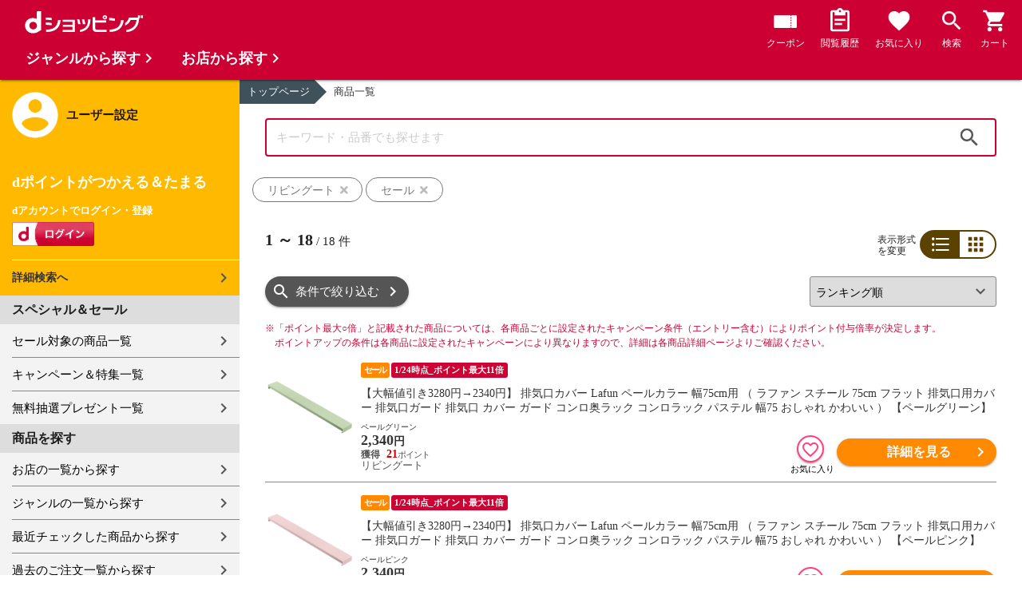

--- FILE ---
content_type: text/html;charset=UTF-8
request_url: https://dshopping.docomo.ne.jp/products_search?sort=rank_of_general_asc&pcode=093&limit=60&sales_distribution=2&nl=1
body_size: 17936
content:















<!doctype html>
<html lang="ja">
<head>



















<!-- Google Tag Manager -->
<script>
	(function(w,d,s,l,i){w[l]=w[l]||[];w[l].push({'gtm.start':new Date().getTime(),event:'gtm.js'});
	var f=d.getElementsByTagName(s)[0],j=d.createElement(s),dl=l!='dataLayer'?'&l='+l:'';
	j.async=true;
	j.src='https://www.googletagmanager.com/gtm.js?id='+i+dl;
	f.parentNode.insertBefore(j,f);})(window,document,'script','dataLayer','GTM-WSMFSBX');
</script>
<!-- End Google Tag Manager -->

<meta http-equiv="content-language" content="ja" />
<meta name="author" content="ＮＴＴドコモ" />
<meta name="copyright" content="©NTTdocomo" />

<link rel="apple-touch-icon-precomposed" href="/icon/icd_docomoliveux_dshopping_192.png">

<meta property="og:site_name" content="dショッピング" />

<meta property="fb:app_id" content="269393483208014" />

<meta name="twitter:card" content="summary" />
<meta name="twitter:site" content="@docomo" />
<meta name="google-site-verification" content="ocuekU4QshU3Y2NmsrswldfSlbtLenLFQxQibB_1rqM" />

<meta charset="UTF-8" />
<meta http-equiv="X-UA-Compatible" content="IE=edge" />
<meta name="viewport" content="width=device-width,minimum-scale=1,initial-scale=1" />


<link rel="preconnect" href="https://use.fontawesome.com">
<link rel="dns-prefetch" href="https://use.fontawesome.com">

<title>dショッピング | セール商品 | リビングートランキング順の通販できる商品一覧 | ドコモの通販サイト</title>
<meta name="keywords" content="セール,sale,リビングート,dショッピング,通販,電話料金合算払い"/>
<meta name="description" content="セール商品 | ランキング順のリビングートで取り扱っている商品一覧ページです。dショッピングはdマーケット内の電話料金合算払いとdポイントが通販のお支払に使えるドコモが運営する総合通販サイトです。"/>
<link rel="stylesheet" href="/excludes/ds/css/frame.css"/>
<link rel="stylesheet" href="/excludes/ds/css/products_search-default.css"/>
<link rel="stylesheet" href="/excludes/ds/css/search.css"/>
<link rel="stylesheet" href="/excludes/ds/css/aigent2.css">

<script src="/excludes/ds/js/products_search-cmn.js"></script>
<script src="/excludes/ds/js/csrf_token.js" defer></script>
<script src="/excludes/ds/js/nav-sp.js" defer></script>
<script src="/excludes/ds/js/product_list_framework.js" defer></script>
<!-- Template 共通CPNT読込 -->



<!-- ページ自由記述 -->
<link rel="apple-touch-icon-precomposed" href="/icon/icd_docomoliveux_dshopping_192.png">
<link rel="stylesheet" href="/excludes/ds/css/products_search-product.css">
<script src="/excludes/ds/js/suggest_module.js" defer></script>
<link rel="stylesheet" href="/excludes/ds/css/suggest_module.min.css" />

<link rel="canonical" href="https://dshopping.docomo.ne.jp/products_search?pcode=093">

<meta property="og:url" content="https://dshopping.docomo.ne.jp/products_search">
<meta property="og:title" content="dショッピング | セール商品 | リビングートの通販できる商品一覧">
<meta property="og:description" content="セール商品 | ランキング順のリビングートで取り扱っている商品一覧ページです。dショッピングはdマーケット内の電話料金合算払いとdポイントが通販のお支払に使えるドコモが運営する総合通販サイトです。">
<meta property="og:image" content="https://livingut.info/shopify/brand_kuras2/412240lh-plgn.jpg">
<meta name="twitter:title" content="dショッピング | リビングートの通販できる商品一覧ページ">
<meta name="twitter:description" content="セール商品 | ランキング順のリビングートで取り扱っている商品一覧ページです。dショッピングはdマーケット内の電話料金合算払いとdポイントが通販のお支払に使えるドコモが運営する総合通販サイトです。">

<script type="text/javascript" src="/excludes/ds/js/product_list_gtm.js"></script>
<script type="text/javascript" src="/js/jquery.cookie.js" defer></script>
<script src="/excludes/ds/js/module.js" defer></script>
<script src="/parts/js/search_promotion_list.js"></script>




















<script>
	window.ajaxGetLoginInfo = $.ajax({
		type: 'POST',
		url: '/ajaxGetLoginInfo',
		cache: false,
	});

	(function() {
		'use strict';

		var setGaUserInfo = function(json) {
			
			if (json.accountId) {
				window.dataLayer = window.dataLayer || [];
				dataLayer.push({'accountID': json.accountId});
			}

			var login = 'notlogin';
			var stageRankName = '';
			var dPoint = '0';
			var limitDPoint = '0';
			var limitDPointEndDate = '';
			var favoriteItemCount = '0';
			if (json.userId != null) {
				login = 'login';
				if (json.stageRankName != null) {
					stageRankName = json.stageRankName;
				}
				if (json.dPoint != null) {
					dPoint = json.dPoint.toString();
				}
				if (json.limitDPoint != null) {
					limitDPoint = json.limitDPoint.toString();
				}
				if (json.limitDPointEndDate != null) {
					limitDPointEndDate = json.limitDPointEndDate.replace(/\//g, '');
				}
				if (json.favoriteItemCount != null) {
					favoriteItemCount = json.favoriteItemCount.toString();
				}
			}
			window.gv = window.gv || new GlobalVariable();
			gv.cmn_setUserInfo(
				login, // login
				'', // dID
				stageRankName, // master_rank
				dPoint, // point
				limitDPoint, // limit_point
				limitDPointEndDate, // limit_point_end_date
				favoriteItemCount // fav_no
			);
		}

		$.when(window.ajaxGetLoginInfo).then(function(json) {
			setGaUserInfo(json);
		});

		var userInfoOutput = function(json) {
			var userHtml = '';
			if (json.userId != null) {
				userHtml += '<script>';
				userHtml += 'var userInfo = {';
				userHtml += 'user_id: "' + json.operationId + '",';
				userHtml += 'gender: "' + json.sex + '",';
				userHtml += 'create_date: "' + new Date(json.createdDateString) + '",';
				userHtml += 'purchased: ' + json.purchased + ',';
				userHtml += 'prefecture_code: ' + json.prefectureCode + ',';
				userHtml += 'account_id: "' + json.accountId + '",';
				userHtml += '};';
				userHtml += 'dataLayer.push({\'uid\':\'' + json.operationId + '\'});';
				userHtml += '<\/script>';
				$('.header').append(userHtml);
			}
		}

		$(function() {
			$.when(window.ajaxGetLoginInfo).then(function(json) {
				userInfoOutput(json);
			});
		});
	}());
</script>


<script src="/js/sp/access_check.js" defer></script>


<link rel="preconnect" href="https://dev.visualwebsiteoptimizer.com" />
<script type='text/javascript' id='vwoCode'>
window._vwo_code=window._vwo_code || (function() {
var account_id=714329,
version = 1.5,
settings_tolerance=2000,
library_tolerance=2500,
use_existing_jquery=(typeof jQuery == 'function'),
is_spa=1,
hide_element='body',
hide_element_style = 'opacity:0 !important;filter:alpha(opacity=0) !important;background:none !important',
f=false,d=document,vwoCodeEl=d.querySelector('#vwoCode'),code={use_existing_jquery:function(){return use_existing_jquery},library_tolerance:function(){return library_tolerance},hide_element_style:function(){return'{'+hide_element_style+'}'},finish:function(){if(!f){f=true;var e=d.getElementById('_vis_opt_path_hides');if(e)e.parentNode.removeChild(e)}},finished:function(){return f},load:function(e){var t=d.createElement('script');t.fetchPriority='high';t.src=e;t.type='text/javascript';t.onerror=function(){_vwo_code.finish()};d.getElementsByTagName('head')[0].appendChild(t)},getVersion:function(){return version},getMatchedCookies:function(e){var t=[];if(document.cookie){t=document.cookie.match(e)||[]}return t},getCombinationCookie:function(){var e=code.getMatchedCookies(/(?:^|;)\s?(_vis_opt_exp_\d+_combi=[^;$]*)/gi);e=e.map(function(e){try{var t=decodeURIComponent(e);if(!/_vis_opt_exp_\d+_combi=(?:\d+,?)+\s*$/.test(t)){return''}return t}catch(e){return''}});var i=[];e.forEach(function(e){var t=e.match(/([\d,]+)/g);t&&i.push(t.join('-'))});return i.join('|')},init:function(){if(d.URL.indexOf('__vwo_disable__')>-1)return;window.settings_timer=setTimeout(function(){_vwo_code.finish()},settings_tolerance);var e=d.createElement('style'),t=hide_element?hide_element+'{'+hide_element_style+'}':'',i=d.getElementsByTagName('head')[0];e.setAttribute('id','_vis_opt_path_hides');vwoCodeEl&&e.setAttribute('nonce',vwoCodeEl.nonce);e.setAttribute('type','text/css');if(e.styleSheet)e.styleSheet.cssText=t;else e.appendChild(d.createTextNode(t));i.appendChild(e);var n=this.getCombinationCookie();this.load('https://dev.visualwebsiteoptimizer.com/j.php?a='+account_id+'&u='+encodeURIComponent(d.URL)+'&f='+ +is_spa+'&vn='+version+(n?'&c='+n:''));return settings_timer}};window._vwo_settings_timer = code.init();return code;}());
</script>


</head>

<body id="product">
	













<!-- Google Tag Manager (noscript) -->
<noscript><iframe src="https://www.googletagmanager.com/ns.html?id=GTM-WSMFSBX" height="0" width="0" style="display:none;visibility:hidden"></iframe></noscript>
<!-- End Google Tag Manager (noscript) -->

	<div id="fwCms_wrapper" class="ds-wrap">
		<header class="header">
			<div class="fwCms_box frame_HD" frame_id="HD">

				
				
				
					














<header class="mdl-color-text--white header--products" id="header">
	<button class="btn_menu" id="sidebarBtn" type="button"></button>
	<span id="site_name"> <a href="/"> <img src="/excludes/ds/img/logo.svg" alt="dショッピング">
	</a></span>
	<div class="header-menu">
		<ul class="header-menu_nav">
			<li class="header-menu_nav_list">
				<a href="/member/mycoupon" class="head-nav head-nav_coupon">
					<p class="head-nav-txt">クーポン</p>
				</a>
			</li>
			<li class="header-menu_nav_list">
				<a href="/member/history" class="head-nav head-nav_history">
					<p class="head-nav-txt">閲覧履歴</p>
				</a>
			</li>
			<li class="header-menu_nav_list">
				<a href="/member/favorite" class="head-nav head-nav_favorite">
					<p class="head-nav-txt">お気に入り</p>
				</a>
			</li>
			<li class="header-menu_nav_list">
				<a href="/products_search/index.html" class="head-nav head-nav_search">
					<p class="head-nav-txt">検索</p>
				</a>
			</li>
			<li class="header-menu_nav_list">
				<a href="/cart" class="head-nav head-nav_cart">
					<button class="js-cart-button"></button>
					<p class="head-nav-txt">カート</p>
				</a>
			</li>
		</ul>
	</div>
</header>


<script>
	$(function() {
		'use strict';

		var updateCartItemCount = function(json) {
			if (json.cartItemCount > 0) {
				var $cartButton = $('.head-nav_cart');
				if ($cartButton.find('.cartlot').length == 0) {
					var html = '<p class="head-nav-txt">カート</p><span class="cartlot">' + json.cartItemCount + '</span>';
					$cartButton.html(html);
				}
			}
		}

		
		var updateCouponItemCount = function(json) {
			if (json.availableCouponCount > 0) {
				var $couponButton = $('.head-nav_coupon');
				if ($couponButton.find('.couponlot').length == 0) {
					var html = '<p class="head-nav-txt">クーポン</p><span class="couponlot">' + json.availableCouponCount + '</span>';
					$couponButton.html(html);
				}
			}
		}

		$.when(window.ajaxGetLoginInfo).then(function(json) {
			updateCartItemCount(json);
			updateCouponItemCount(json);
		});
	});
</script>

				

			</div>
		</header>
		<div class="mainArea mainArea--products">
			<div class="fwCms_contentsArea fwCms_leftMenu">
				<div class="fwCms_box frame_LM" frame_id="LM">

					
					

















<nav class="sidebar js-offcanvas-left" id="sidebar">
	<div id="sidebarChild">
		<section id="userInfo">
			<h2>ユーザー設定</h2>

			<span class="js-side-menu-login-info">
			</span>

		</section>

		<section class="menu">
			<h2>スペシャル＆セール</h2>
			<ul>
				<li><a href="/products_search?sales_distribution=2"> セール対象の商品一覧 </a></li>
				<li><a href="/campaign"> キャンペーン＆特集一覧 </a></li>
				<li><a href="/present_search/search?from=side_nav"> 無料抽選プレゼント一覧 </a></li>
			</ul>
		</section>
		<section class="menu">
			<h2>商品を探す</h2>
			<ul>
				<li><a href="/partner"> お店の一覧から探す </a></li>
				<li><a href="/genre"> ジャンルの一覧から探す </a></li>
				<li><a href="/member/history"> 最近チェックした商品から探す </a></li>
				<li><a href="/history/purchase"> 過去のご注文一覧から探す </a></li>
				<li><a href="/ranking"> ランキングから探す </a></li>
				<li><a href="/article"> おすすめ記事一覧から探す </a></li>
			</ul>
		</section>
		<section class="menu">
			<h2>ヘルプ</h2>
			<ul>
				<li><a href="/guide"> ご利用ガイド </a></li>
				<li><a href="/guide/dcard_gold/"> dカード年間ご利用額特典 </a></li>
				<li><a href="/help"> ヘルプ／お問い合わせ </a></li>
				<li><a href="/information"> お知らせ </a></li>
				<li><a href="/guide/frequently-asked-questions"> よくあるご質問 </a></li>
				<li><a href="/welcome"> はじめての方へ </a></li>
			</ul>
		</section>
		<section class="menu">
			<h2>ご利用規約・他</h2>
			<ul>
				<li><a href="/term/terms-of-service"> ご利用規約 </a></li>
				<li><a href="https://www.nttdocomo.co.jp/utility/privacy/?utm_source=dshopping&utm_medium=owned&utm_campaign=corp_201808_from-dshopping-to-crp-privacy"> プライバシーポリシー </a></li>
				<li><a href="/term/tokushouhou"> 特定商取引法に関する表示 </a></li>
			</ul>
		</section>
		<section class="menu">
			<h2>おすすめサービス</h2>
			<ul>
				<li><a href="https://dshopping-3ple.docomo.ne.jp/?utm_source=dshopping&utm_medium=ins&utm_campaign=left_menu"> dショッピング サンプル百貨店 </a></li>
				<li><a href="https://dshopping-furusato.docomo.ne.jp/"> dショッピング ふるさと納税百選 </a></li>
				<li><a href="https://dpoint.docomo.ne.jp/index.html?utm_source=dshopping&utm_medium=free-display&utm_campaign=dpc_202202_free-display-dshopping-pointuse-apeal-04"> もっとおトクに dポイントクラブ </a></li>
				<li><a href="https://dfashion.docomo.ne.jp/?utm_medium=owned&utm_source=dshopping&utm_campaign=dfashion_202202_recommend"> ファッション通販 d fashion </a></li>
			</ul>
		</section>

		<section class="login-box js-side-menu-login-button">
			
			<a class="btn btn_logout pop_other_account cboxElement" title=" " href="/member/authentication/relogin">ログアウト</a>
		</section>
	</div>
</nav>


<script>
	$(function() {
		'use strict';

		var updateLoginInfo = function(json) {
			var html = '';
			if (json.userId != null) {
				html += '<div class="on-login active">';
				if (!json.daccountErrorFlag) {
					if (json.maskDocomoId != null && json.maskDocomoId != '') {
						html += '<p>dアカウント : <span>' + json.maskDocomoId + '</span>様</p>';
					} else {
						html += '<p>dアカウント : <span>未発行</span></p>';
					}
				}
				if (!json.dpointDispOffFlag && json.dPointComma != null) {
					var maxPrice = json.dPoint > 0 ? json.dPoint : '';
					html += '<p>dポイント 残高 : <span>' + json.dPointComma + '</span>p</p>';
					html += '<a href="/products_search?max_price=' + maxPrice + '"><button class="btn btn_link_search">ポイント残高から検索</button></a>';
				}
				html += '  <ul class="linkList">';
				html += '    <li><a href="/products_search/index.html">詳細検索へ</a></li>';
				html += '    <li><a href="/member/mypage">マイページ</a></li>';
				html += '    <li><a href="/member/mycoupon">マイクーポンページ</a></li>';
				html += '  </ul>';
				html += '</div>';
			} else {
				html += '<div class="no-login active">';
				html += '  <h3>dポイントがつかえる＆たまる</h3>';
				html += '  <h4>dアカウントでログイン・登録</h4>';
				html += '  <a class="d-btn" href="/member/authentication/loginFromSideMenu"><img alt="ログイン" src="/excludes/ds/img/login.gif"></a>';
				html += '  <ul class="linkList">';
				html += '    <li><a href="/products_search/index.html">詳細検索へ</a></li>';
				html += '  </ul>';
				html += '</div>';
			}
			$('.js-side-menu-login-info').html(html);
		}

		var updateLoginButton = function(json) {
			if (json.userId == null) {
				var html = '<a class="btn btn_logout" title=" " href="/member/authentication/loginFromSideMenu">ログイン</a>';
				$('.js-side-menu-login-button').html(html);
			}
		}

		$.when(window.ajaxGetLoginInfo).then(function(json) {
			updateLoginInfo(json);
			updateLoginButton(json);
		});
	});
</script>


				</div>
				<div class="fwCms_box frame_MB ds-container" frame_id="MB">

					
					<script>
	var changeFavorite = function(publishIdArray) {
		if(publishIdArray.length){
			$.ajax({
				url: '/ajax_api/is_favorite',
				type:'GET',
				dataType: 'json',
				data : {id : publishIdArray.join(','), isList : 'true'},
				timeout : 5000
			}).done(function(data){
				if (data !== undefined) {
					$(".addFavoriteProduct").each(
						function (index, element) {
							var isFavorite = false;
							for (var idx in data.result) {
								if (data.result[idx].publishId == element.getAttribute('publishid')) {
									isFavorite = true;
								}
							}
							if (isFavorite) {
								element.classList.add('selected');
							}
						}
					);
				}
			});
		}
	}
</script>
<!-- 通常TOP -->
<nav id="breadcrumbs">
<ul class="category-bread-link">
<li><a href="/">トップページ</a></li>
<li><span>商品一覧</span></li></ul></nav>
<!-- ▼▼分岐　カテゴリ検索時 -->
<!-- ▼▼分岐　通常検索時 -->
<h1 class="page-ttl">商品一覧</h1>
	<!-- ▲▲分岐　通常検索時 -->
<!-- ▼▼商品一覧　画像つきジャンルヘッダー -->
<div id="keyvisual">
	</div>
<!-- ▲▲商品一覧　画像つきジャンルヘッダー -->
<!-- ▲▲分岐　カテゴリ検索時 -->

<!-- ▼▼分岐　ショップ検索時 -->
<!-- ▲▲分岐　ショップ検索時 -->

<!-- ▼編成枠 CMSコンポーネント: {{ブランド名}}のアイテムを探す -->
<!-- ▲編成枠 CMSコンポーネント: {{ブランド名}}のアイテムを探す -->

<!-- ▼▼分岐　フリーワード検索時 -->
<!-- ▼編成枠 静的CMS枠 -->
<!-- ▲編成枠 静的CMS枠 -->
<div class="section--box FOSH340_CPNT">
	<form name="searchActionForm" id="site_search" method="post" action="/search/" class="ui-form site_search"><input type="search" id="FOSH340_keyword" placeholder="キーワード・品番でも探せます" class="ui-input js-search-keyword search-input" maxlength="100" value="" name="searchBox">
		<div id="clear_button" class="clearButton" onclick="ClearButton_Click()">
		<span class="clearButtonBefore"></span>
		</div>
		<button type="button" id=FOSH340_searchBtn class="icn_search" list_url="/products_search">検索</button>
		<input type="hidden" name="searchJson"/>
		<input type="hidden" name="popularKeywordsJson" value=""/>
	</form></div>

<div class="section--box searchConditionList">
	<a class="search_txt_link" href="javascript:void(0);" onclick="SearchConditionClick('リビングート','pcode','093')">
			<div class="search_txt">リビングート<span class="search_txt_close"></span></div>
		</a>
	<a class="search_txt_link" href="javascript:void(0);" onclick="SearchConditionClick('セール','sales_distribution','')">
			<div class="search_txt">セール<span class="search_txt_close"></span></div>
		</a>
	</div>
<!-- ▲▲分岐　フリーワード検索時 -->

<!-- 「もしかして」検索時 -->
<script type="text/javascript" src="/excludes/ds/js/dsFOSH700.js" defer></script>

<!--
API_GET_PARAM.GET_PARAM = 【$$ $API_GET_PARAM.GET_PARAM(urldecode)$ $$】<br>
-->
<script>
	$(function() {
		window.gv = window.gv || new GlobalVariable();
		gv.prd_setProductList(
			'18', // zeroresult
			'', // category_uri
			'', // shop_code
			'' // brand_code
		);
	});
</script>

<div class="search--section-top FOSH700searchSection" id="result">
<div class="rerult-top">
<div class="search-num f_l">
	<p class="search-num"><span class="current"><span>1</span> ～ <span>18</span></span> / <span>18</span> 件</p>
</div>
<div class="list-style">
<span>表示形式<br>を変更</span>
<ul class="list-change" list_type_url="/ajax/FOSH700.json" list_type="">
<li  class="btn_list select">リスト</li>
<li  class="btn_grid ">グリッド</li>
</ul>
</div>
</div>
<div class="dispCtr">
	<style>
		@media (max-width: 767px){
		.dispCtr .sort-select{
			width: 44%;
		}
		.btn.btn_default.btn_dsearch {
			width: auto;
		}
		.acd-form-box {
			padding-top:0;
		}
		ul.user-review {
			display: inline-block;
		}
	}
</style>
<div class="acd_search">
<label for="category" class="select_wrap sort-select"><select name="category"><option value="/products_search?sort=rcmd_asc&pcode=093&limit=60&sales_distribution=2&nl=1">おすすめ順</option><option value="/products_search?sort=rank_of_general_asc&page=1&pcode=093&limit=60&sales_distribution=2&nl=1" selected="selected">ランキング順</option><option value="/products_search?sort=sales_price_asc&pcode=093&limit=60&sales_distribution=2&nl=1">価格が安い順</option><option value="/products_search?sort=sales_price_desc&pcode=093&limit=60&sales_distribution=2&nl=1">価格が高い順</option><option value="/products_search?sort=new_arrival&pcode=093&limit=60&sales_distribution=2&nl=1">新着順</option></select></label><section class="acd-form-box" style="padding-top: 0;">
<a class="btn btn_default btn_dsearch" href="javascript:void(0);" detail_search="/products_search/index.html">条件で絞り込む</a>
</section>
</div>
</div>
</div>
<!-- /search-section-top -->

<div class="point-notice product-list">
	<font color="#cc0033">
		<span class="mark">※</span>「ポイント最大○倍」と記載された商品については、各商品ごとに設定されたキャンペーン条件（エントリー含む）によりポイント付与倍率が決定します。<br>
		ポイントアップの条件は各商品に設定されたキャンペーンにより異なりますので、詳細は各商品詳細ページよりご確認ください。
	</font>
</div>

<div id="search-item-list"  class="item-list FOSH700searchItemList item-list">
<div class="item" id="resultItem_0"><a href="/products/093412240?sku=093412240-PLGN" s="093412240-PLGN" onclick="new Products(this, 'CMS_ds_00000146').putProduct('【大幅値引き3280円→2340円】 排気口カバー Lafun ペールカラー 幅75cm用 （ ラファン スチール 75cm フラット 排気口用カバー 排気口ガード 排気口 カバー ガード コンロ奥ラック コンロラック パステル 幅75 おしゃれ かわいい ） 【ペールグリーン】', '093412240', '093412240-PLGN', '2340', 'リビングート', '', '', 'キッチン用品', 'キッチン小物', 'キッチン小物 その他').ee_mProductClick();">
	<div class="thumb"><span class="box-fadein lazyload"><img data-src="https://livingut.info/shopify/brand_kuras2/412240lh-plgn.jpg" alt="" class="lazyload"></span></div>
	<ul class="tagList">
		<li class="tag tag tag-orange">セール</li><li class="tag tag-darkred">1/24時点_ポイント最大11倍</li></ul>
	<div class="item-inner">
		<p class="name-list">
			【大幅値引き3280円→2340円】 排気口カバー Lafun ペールカラー 幅75cm用 （ ラファン スチール 75cm フラット 排気口用カバー 排気口ガード 排気口 カバー ガード コンロ奥ラック コンロラック パステル 幅75 おしゃれ かわいい ） 【ペールグリーン】</p>
		<p class="name-sub">ペールグリーン</p><div class="product-price"><font>
			2,340</font><span>円</span>
		</div>
		<ul class="tagList">
		</ul>
		<div class="point-info"><span class="red">
			21</span>
		<p class="partner-name">リビングート</p></div>
	</div>
	</a>
	<div class="btn-area">
		<div class="btn btn_favorite ic-fnt addFavoriteProduct"
			pn="【大幅値引き3280円→2340円】 排気口カバー Lafun ペールカラー 幅75cm用 （ ラファン スチール 75cm フラット 排気口用カバー 排気口ガード 排気口 カバー ガード コンロ奥ラック コンロラック パステル 幅75 おしゃれ かわいい ） 【ペールグリーン】"
			p="093412240"
			publishid="8781947"
			s="093412240-PLGN"
			pp="2340"
			wn="リビングート"
			lc="キッチン用品"
			mc="キッチン小物"
			sc="キッチン小物 その他"
			m=""></div>
		<input type="hidden" name="addFavoriteProduct" class="addFavoriteProduct2" value="" s="093412240-PLGN">
		<button type="button" class="btn btn_cart btn_detail" onclick="new Products(this, 'CMS_ds_00000146').putProduct('【大幅値引き3280円→2340円】 排気口カバー Lafun ペールカラー 幅75cm用 （ ラファン スチール 75cm フラット 排気口用カバー 排気口ガード 排気口 カバー ガード コンロ奥ラック コンロラック パステル 幅75 おしゃれ かわいい ） 【ペールグリーン】', '093412240', '093412240-PLGN', '2340', 'リビングート', '', '', 'キッチン用品', 'キッチン小物', 'キッチン小物 その他').ee_mProductClick();location.href='/products/093412240?sku=093412240-PLGN';">詳細を見る</button>
		</div>
</div>
<div class="item" id="resultItem_1"><a href="/products/093412240?sku=093412240-PEPK" s="093412240-PEPK" onclick="new Products(this, 'CMS_ds_00000146').putProduct('【大幅値引き3280円→2340円】 排気口カバー Lafun ペールカラー 幅75cm用 （ ラファン スチール 75cm フラット 排気口用カバー 排気口ガード 排気口 カバー ガード コンロ奥ラック コンロラック パステル 幅75 おしゃれ かわいい ） 【ペールピンク】', '093412240', '093412240-PEPK', '2340', 'リビングート', '', '', 'キッチン用品', 'キッチン小物', 'キッチン小物 その他').ee_mProductClick();">
	<div class="thumb"><span class="box-fadein lazyload"><img data-src="https://livingut.info/shopify/brand_kuras2/412240lh-pepk.jpg" alt="" class="lazyload"></span></div>
	<ul class="tagList">
		<li class="tag tag tag-orange">セール</li><li class="tag tag-darkred">1/24時点_ポイント最大11倍</li></ul>
	<div class="item-inner">
		<p class="name-list">
			【大幅値引き3280円→2340円】 排気口カバー Lafun ペールカラー 幅75cm用 （ ラファン スチール 75cm フラット 排気口用カバー 排気口ガード 排気口 カバー ガード コンロ奥ラック コンロラック パステル 幅75 おしゃれ かわいい ） 【ペールピンク】</p>
		<p class="name-sub">ペールピンク</p><div class="product-price"><font>
			2,340</font><span>円</span>
		</div>
		<ul class="tagList">
		</ul>
		<div class="point-info"><span class="red">
			21</span>
		<p class="partner-name">リビングート</p></div>
	</div>
	</a>
	<div class="btn-area">
		<div class="btn btn_favorite ic-fnt addFavoriteProduct"
			pn="【大幅値引き3280円→2340円】 排気口カバー Lafun ペールカラー 幅75cm用 （ ラファン スチール 75cm フラット 排気口用カバー 排気口ガード 排気口 カバー ガード コンロ奥ラック コンロラック パステル 幅75 おしゃれ かわいい ） 【ペールピンク】"
			p="093412240"
			publishid="8781948"
			s="093412240-PEPK"
			pp="2340"
			wn="リビングート"
			lc="キッチン用品"
			mc="キッチン小物"
			sc="キッチン小物 その他"
			m=""></div>
		<input type="hidden" name="addFavoriteProduct" class="addFavoriteProduct2" value="" s="093412240-PEPK">
		<button type="button" class="btn btn_cart btn_detail" onclick="new Products(this, 'CMS_ds_00000146').putProduct('【大幅値引き3280円→2340円】 排気口カバー Lafun ペールカラー 幅75cm用 （ ラファン スチール 75cm フラット 排気口用カバー 排気口ガード 排気口 カバー ガード コンロ奥ラック コンロラック パステル 幅75 おしゃれ かわいい ） 【ペールピンク】', '093412240', '093412240-PEPK', '2340', 'リビングート', '', '', 'キッチン用品', 'キッチン小物', 'キッチン小物 その他').ee_mProductClick();location.href='/products/093412240?sku=093412240-PEPK';">詳細を見る</button>
		</div>
</div>
<div class="item" id="resultItem_2"><a href="/products/093412240?sku=093412240-PEBL" s="093412240-PEBL" onclick="new Products(this, 'CMS_ds_00000146').putProduct('【大幅値引き3280円→2340円】 排気口カバー Lafun ペールカラー 幅75cm用 （ ラファン スチール 75cm フラット 排気口用カバー 排気口ガード 排気口 カバー ガード コンロ奥ラック コンロラック パステル 幅75 おしゃれ かわいい ） 【ペールブルー】', '093412240', '093412240-PEBL', '2340', 'リビングート', '', '', 'キッチン用品', 'キッチン小物', 'キッチン小物 その他').ee_mProductClick();">
	<div class="thumb"><span class="box-fadein lazyload"><img data-src="https://livingut.info/shopify/brand_kuras2/412240lh-pebl.jpg" alt="" class="lazyload"></span></div>
	<ul class="tagList">
		<li class="tag tag tag-orange">セール</li><li class="tag tag-darkred">1/24時点_ポイント最大11倍</li></ul>
	<div class="item-inner">
		<p class="name-list">
			【大幅値引き3280円→2340円】 排気口カバー Lafun ペールカラー 幅75cm用 （ ラファン スチール 75cm フラット 排気口用カバー 排気口ガード 排気口 カバー ガード コンロ奥ラック コンロラック パステル 幅75 おしゃれ かわいい ） 【ペールブルー】</p>
		<p class="name-sub">ペールブルー</p><div class="product-price"><font>
			2,340</font><span>円</span>
		</div>
		<ul class="tagList">
		</ul>
		<div class="point-info"><span class="red">
			21</span>
		<p class="partner-name">リビングート</p></div>
	</div>
	</a>
	<div class="btn-area">
		<div class="btn btn_favorite ic-fnt addFavoriteProduct"
			pn="【大幅値引き3280円→2340円】 排気口カバー Lafun ペールカラー 幅75cm用 （ ラファン スチール 75cm フラット 排気口用カバー 排気口ガード 排気口 カバー ガード コンロ奥ラック コンロラック パステル 幅75 おしゃれ かわいい ） 【ペールブルー】"
			p="093412240"
			publishid="8781950"
			s="093412240-PEBL"
			pp="2340"
			wn="リビングート"
			lc="キッチン用品"
			mc="キッチン小物"
			sc="キッチン小物 その他"
			m=""></div>
		<input type="hidden" name="addFavoriteProduct" class="addFavoriteProduct2" value="" s="093412240-PEBL">
		<button type="button" class="btn btn_cart btn_detail" onclick="new Products(this, 'CMS_ds_00000146').putProduct('【大幅値引き3280円→2340円】 排気口カバー Lafun ペールカラー 幅75cm用 （ ラファン スチール 75cm フラット 排気口用カバー 排気口ガード 排気口 カバー ガード コンロ奥ラック コンロラック パステル 幅75 おしゃれ かわいい ） 【ペールブルー】', '093412240', '093412240-PEBL', '2340', 'リビングート', '', '', 'キッチン用品', 'キッチン小物', 'キッチン小物 その他').ee_mProductClick();location.href='/products/093412240?sku=093412240-PEBL';">詳細を見る</button>
		</div>
</div>
<div class="item" id="resultItem_3"><a href="/products/093412220?sku=093412220-CRWH" s="093412220-CRWH" onclick="new Products(this, 'CMS_ds_00000146').putProduct('【大幅値引き3680円→2490円】 キッチンスタンド Lafun ペールカラー （ ラファン スチール キッチンラック 調味料ラック 小物収納 卓上ラック 収納棚 収納 ラック 収納ラック 2段 二段 パステル おしゃれ かわいい キッチン収納 ） 【クリームホワイト】', '093412220', '093412220-CRWH', '2490', 'リビングート', '', '', 'キッチン用品', 'キッチン小物', 'キッチン小物 その他').ee_mProductClick();">
	<div class="thumb"><span class="box-fadein lazyload"><img data-src="https://livingut.info/shopify/brand_kuras2/412220lh-crwh.jpg" alt="" class="lazyload"></span></div>
	<ul class="tagList">
		<li class="tag tag tag-orange">セール</li><li class="tag tag-darkred">1/24時点_ポイント最大11倍</li></ul>
	<div class="item-inner">
		<p class="name-list">
			【大幅値引き3680円→2490円】 キッチンスタンド Lafun ペールカラー （ ラファン スチール キッチンラック 調味料ラック 小物収納 卓上ラック 収納棚 収納 ラック 収納ラック 2段 二段 パステル おしゃれ かわいい キッチン収納 ） 【クリームホワイト】</p>
		<p class="name-sub">クリームホワイト</p><div class="product-price"><font>
			2,490</font><span>円</span>
		</div>
		<ul class="tagList">
		</ul>
		<div class="point-info"><span class="red">
			22</span>
		<p class="partner-name">リビングート</p></div>
	</div>
	</a>
	<div class="btn-area">
		<div class="btn btn_favorite ic-fnt addFavoriteProduct"
			pn="【大幅値引き3680円→2490円】 キッチンスタンド Lafun ペールカラー （ ラファン スチール キッチンラック 調味料ラック 小物収納 卓上ラック 収納棚 収納 ラック 収納ラック 2段 二段 パステル おしゃれ かわいい キッチン収納 ） 【クリームホワイト】"
			p="093412220"
			publishid="8781927"
			s="093412220-CRWH"
			pp="2490"
			wn="リビングート"
			lc="キッチン用品"
			mc="キッチン小物"
			sc="キッチン小物 その他"
			m=""></div>
		<input type="hidden" name="addFavoriteProduct" class="addFavoriteProduct2" value="" s="093412220-CRWH">
		<button type="button" class="btn btn_cart btn_detail" onclick="new Products(this, 'CMS_ds_00000146').putProduct('【大幅値引き3680円→2490円】 キッチンスタンド Lafun ペールカラー （ ラファン スチール キッチンラック 調味料ラック 小物収納 卓上ラック 収納棚 収納 ラック 収納ラック 2段 二段 パステル おしゃれ かわいい キッチン収納 ） 【クリームホワイト】', '093412220', '093412220-CRWH', '2490', 'リビングート', '', '', 'キッチン用品', 'キッチン小物', 'キッチン小物 その他').ee_mProductClick();location.href='/products/093412220?sku=093412220-CRWH';">詳細を見る</button>
		</div>
</div>
<div class="item" id="resultItem_4"><a href="/products/093412220?sku=093412220-PEPK" s="093412220-PEPK" onclick="new Products(this, 'CMS_ds_00000146').putProduct('【大幅値引き3680円→2490円】 キッチンスタンド Lafun ペールカラー （ ラファン スチール キッチンラック 調味料ラック 小物収納 卓上ラック 収納棚 収納 ラック 収納ラック 2段 二段 パステル おしゃれ かわいい キッチン収納 ） 【ペールピンク】', '093412220', '093412220-PEPK', '2490', 'リビングート', '', '', 'キッチン用品', 'キッチン小物', 'キッチン小物 その他').ee_mProductClick();">
	<div class="thumb"><span class="box-fadein lazyload"><img data-src="https://livingut.info/shopify/brand_kuras2/412220lh-pepk.jpg" alt="" class="lazyload"></span></div>
	<ul class="tagList">
		<li class="tag tag tag-orange">セール</li><li class="tag tag-darkred">1/24時点_ポイント最大11倍</li></ul>
	<div class="item-inner">
		<p class="name-list">
			【大幅値引き3680円→2490円】 キッチンスタンド Lafun ペールカラー （ ラファン スチール キッチンラック 調味料ラック 小物収納 卓上ラック 収納棚 収納 ラック 収納ラック 2段 二段 パステル おしゃれ かわいい キッチン収納 ） 【ペールピンク】</p>
		<p class="name-sub">ペールピンク</p><div class="product-price"><font>
			2,490</font><span>円</span>
		</div>
		<ul class="tagList">
		</ul>
		<div class="point-info"><span class="red">
			22</span>
		<p class="partner-name">リビングート</p></div>
	</div>
	</a>
	<div class="btn-area">
		<div class="btn btn_favorite ic-fnt addFavoriteProduct"
			pn="【大幅値引き3680円→2490円】 キッチンスタンド Lafun ペールカラー （ ラファン スチール キッチンラック 調味料ラック 小物収納 卓上ラック 収納棚 収納 ラック 収納ラック 2段 二段 パステル おしゃれ かわいい キッチン収納 ） 【ペールピンク】"
			p="093412220"
			publishid="8781928"
			s="093412220-PEPK"
			pp="2490"
			wn="リビングート"
			lc="キッチン用品"
			mc="キッチン小物"
			sc="キッチン小物 その他"
			m=""></div>
		<input type="hidden" name="addFavoriteProduct" class="addFavoriteProduct2" value="" s="093412220-PEPK">
		<button type="button" class="btn btn_cart btn_detail" onclick="new Products(this, 'CMS_ds_00000146').putProduct('【大幅値引き3680円→2490円】 キッチンスタンド Lafun ペールカラー （ ラファン スチール キッチンラック 調味料ラック 小物収納 卓上ラック 収納棚 収納 ラック 収納ラック 2段 二段 パステル おしゃれ かわいい キッチン収納 ） 【ペールピンク】', '093412220', '093412220-PEPK', '2490', 'リビングート', '', '', 'キッチン用品', 'キッチン小物', 'キッチン小物 その他').ee_mProductClick();location.href='/products/093412220?sku=093412220-PEPK';">詳細を見る</button>
		</div>
</div>
<div class="item" id="resultItem_5"><a href="/products/093412220?sku=093412220-PLGN" s="093412220-PLGN" onclick="new Products(this, 'CMS_ds_00000146').putProduct('【大幅値引き3680円→2490円】 キッチンスタンド Lafun ペールカラー （ ラファン スチール キッチンラック 調味料ラック 小物収納 卓上ラック 収納棚 収納 ラック 収納ラック 2段 二段 パステル おしゃれ かわいい キッチン収納 ） 【ペールグリーン】', '093412220', '093412220-PLGN', '2490', 'リビングート', '', '', 'キッチン用品', 'キッチン小物', 'キッチン小物 その他').ee_mProductClick();">
	<div class="thumb"><span class="box-fadein lazyload"><img data-src="https://livingut.info/shopify/brand_kuras2/412220lh-plgn.jpg" alt="" class="lazyload"></span></div>
	<ul class="tagList">
		<li class="tag tag tag-orange">セール</li><li class="tag tag-darkred">1/24時点_ポイント最大11倍</li></ul>
	<div class="item-inner">
		<p class="name-list">
			【大幅値引き3680円→2490円】 キッチンスタンド Lafun ペールカラー （ ラファン スチール キッチンラック 調味料ラック 小物収納 卓上ラック 収納棚 収納 ラック 収納ラック 2段 二段 パステル おしゃれ かわいい キッチン収納 ） 【ペールグリーン】</p>
		<p class="name-sub">ペールグリーン</p><div class="product-price"><font>
			2,490</font><span>円</span>
		</div>
		<ul class="tagList">
		</ul>
		<div class="point-info"><span class="red">
			22</span>
		<p class="partner-name">リビングート</p></div>
	</div>
	</a>
	<div class="btn-area">
		<div class="btn btn_favorite ic-fnt addFavoriteProduct"
			pn="【大幅値引き3680円→2490円】 キッチンスタンド Lafun ペールカラー （ ラファン スチール キッチンラック 調味料ラック 小物収納 卓上ラック 収納棚 収納 ラック 収納ラック 2段 二段 パステル おしゃれ かわいい キッチン収納 ） 【ペールグリーン】"
			p="093412220"
			publishid="8781929"
			s="093412220-PLGN"
			pp="2490"
			wn="リビングート"
			lc="キッチン用品"
			mc="キッチン小物"
			sc="キッチン小物 その他"
			m=""></div>
		<input type="hidden" name="addFavoriteProduct" class="addFavoriteProduct2" value="" s="093412220-PLGN">
		<button type="button" class="btn btn_cart btn_detail" onclick="new Products(this, 'CMS_ds_00000146').putProduct('【大幅値引き3680円→2490円】 キッチンスタンド Lafun ペールカラー （ ラファン スチール キッチンラック 調味料ラック 小物収納 卓上ラック 収納棚 収納 ラック 収納ラック 2段 二段 パステル おしゃれ かわいい キッチン収納 ） 【ペールグリーン】', '093412220', '093412220-PLGN', '2490', 'リビングート', '', '', 'キッチン用品', 'キッチン小物', 'キッチン小物 その他').ee_mProductClick();location.href='/products/093412220?sku=093412220-PLGN';">詳細を見る</button>
		</div>
</div>
<div class="item" id="resultItem_6"><a href="/products/093412220?sku=093412220-PEBL" s="093412220-PEBL" onclick="new Products(this, 'CMS_ds_00000146').putProduct('【大幅値引き3680円→2490円】 キッチンスタンド Lafun ペールカラー （ ラファン スチール キッチンラック 調味料ラック 小物収納 卓上ラック 収納棚 収納 ラック 収納ラック 2段 二段 パステル おしゃれ かわいい キッチン収納 ） 【ペールブルー】', '093412220', '093412220-PEBL', '2490', 'リビングート', '', '', 'キッチン用品', 'キッチン小物', 'キッチン小物 その他').ee_mProductClick();">
	<div class="thumb"><span class="box-fadein lazyload"><img data-src="https://livingut.info/shopify/brand_kuras2/412220lh-pebl.jpg" alt="" class="lazyload"></span></div>
	<ul class="tagList">
		<li class="tag tag tag-orange">セール</li><li class="tag tag-darkred">1/24時点_ポイント最大11倍</li></ul>
	<div class="item-inner">
		<p class="name-list">
			【大幅値引き3680円→2490円】 キッチンスタンド Lafun ペールカラー （ ラファン スチール キッチンラック 調味料ラック 小物収納 卓上ラック 収納棚 収納 ラック 収納ラック 2段 二段 パステル おしゃれ かわいい キッチン収納 ） 【ペールブルー】</p>
		<p class="name-sub">ペールブルー</p><div class="product-price"><font>
			2,490</font><span>円</span>
		</div>
		<ul class="tagList">
		</ul>
		<div class="point-info"><span class="red">
			22</span>
		<p class="partner-name">リビングート</p></div>
	</div>
	</a>
	<div class="btn-area">
		<div class="btn btn_favorite ic-fnt addFavoriteProduct"
			pn="【大幅値引き3680円→2490円】 キッチンスタンド Lafun ペールカラー （ ラファン スチール キッチンラック 調味料ラック 小物収納 卓上ラック 収納棚 収納 ラック 収納ラック 2段 二段 パステル おしゃれ かわいい キッチン収納 ） 【ペールブルー】"
			p="093412220"
			publishid="8781930"
			s="093412220-PEBL"
			pp="2490"
			wn="リビングート"
			lc="キッチン用品"
			mc="キッチン小物"
			sc="キッチン小物 その他"
			m=""></div>
		<input type="hidden" name="addFavoriteProduct" class="addFavoriteProduct2" value="" s="093412220-PEBL">
		<button type="button" class="btn btn_cart btn_detail" onclick="new Products(this, 'CMS_ds_00000146').putProduct('【大幅値引き3680円→2490円】 キッチンスタンド Lafun ペールカラー （ ラファン スチール キッチンラック 調味料ラック 小物収納 卓上ラック 収納棚 収納 ラック 収納ラック 2段 二段 パステル おしゃれ かわいい キッチン収納 ） 【ペールブルー】', '093412220', '093412220-PEBL', '2490', 'リビングート', '', '', 'キッチン用品', 'キッチン小物', 'キッチン小物 その他').ee_mProductClick();location.href='/products/093412220?sku=093412220-PEBL';">詳細を見る</button>
		</div>
</div>
<div class="item" id="resultItem_7"><a href="/products/093412220?sku=093412220-GRG" s="093412220-GRG" onclick="new Products(this, 'CMS_ds_00000146').putProduct('【大幅値引き3680円→2490円】 キッチンスタンド Lafun ペールカラー （ ラファン スチール キッチンラック 調味料ラック 小物収納 卓上ラック 収納棚 収納 ラック 収納ラック 2段 二段 パステル おしゃれ かわいい キッチン収納 ） 【グレージュ】', '093412220', '093412220-GRG', '2490', 'リビングート', '', '', 'キッチン用品', 'キッチン小物', 'キッチン小物 その他').ee_mProductClick();">
	<div class="thumb"><span class="box-fadein lazyload"><img data-src="https://livingut.info/shopify/brand_kuras2/412220lh-grg.jpg" alt="" class="lazyload"></span></div>
	<ul class="tagList">
		<li class="tag tag tag-orange">セール</li><li class="tag tag-darkred">1/24時点_ポイント最大11倍</li></ul>
	<div class="item-inner">
		<p class="name-list">
			【大幅値引き3680円→2490円】 キッチンスタンド Lafun ペールカラー （ ラファン スチール キッチンラック 調味料ラック 小物収納 卓上ラック 収納棚 収納 ラック 収納ラック 2段 二段 パステル おしゃれ かわいい キッチン収納 ） 【グレージュ】</p>
		<p class="name-sub">グレージュ</p><div class="product-price"><font>
			2,490</font><span>円</span>
		</div>
		<ul class="tagList">
		</ul>
		<div class="point-info"><span class="red">
			22</span>
		<p class="partner-name">リビングート</p></div>
	</div>
	</a>
	<div class="btn-area">
		<div class="btn btn_favorite ic-fnt addFavoriteProduct"
			pn="【大幅値引き3680円→2490円】 キッチンスタンド Lafun ペールカラー （ ラファン スチール キッチンラック 調味料ラック 小物収納 卓上ラック 収納棚 収納 ラック 収納ラック 2段 二段 パステル おしゃれ かわいい キッチン収納 ） 【グレージュ】"
			p="093412220"
			publishid="8781931"
			s="093412220-GRG"
			pp="2490"
			wn="リビングート"
			lc="キッチン用品"
			mc="キッチン小物"
			sc="キッチン小物 その他"
			m=""></div>
		<input type="hidden" name="addFavoriteProduct" class="addFavoriteProduct2" value="" s="093412220-GRG">
		<button type="button" class="btn btn_cart btn_detail" onclick="new Products(this, 'CMS_ds_00000146').putProduct('【大幅値引き3680円→2490円】 キッチンスタンド Lafun ペールカラー （ ラファン スチール キッチンラック 調味料ラック 小物収納 卓上ラック 収納棚 収納 ラック 収納ラック 2段 二段 パステル おしゃれ かわいい キッチン収納 ） 【グレージュ】', '093412220', '093412220-GRG', '2490', 'リビングート', '', '', 'キッチン用品', 'キッチン小物', 'キッチン小物 その他').ee_mProductClick();location.href='/products/093412220?sku=093412220-GRG';">詳細を見る</button>
		</div>
</div>
<div class="item" id="resultItem_8"><a href="/products/093412225?sku=093412225-PLGN" s="093412225-PLGN" onclick="new Products(this, 'CMS_ds_00000146').putProduct('【大幅値引き2481円→990円】 調味料ラック Lafun ペールカラー （ ラファン スチール キッチンスタンド キッチンラック 小物収納 卓上ラック 収納棚 収納 ラック 収納ラック 2段 二段 パステル おしゃれ かわいい キッチン収納 ） 【ペールグリーン】', '093412225', '093412225-PLGN', '990', 'リビングート', '', '', 'キッチン用品', 'キッチン小物', 'キッチン小物 その他').ee_mProductClick();">
	<div class="thumb"><span class="box-fadein lazyload"><img data-src="https://livingut.info/shopify/brand_kuras2/412225lh-plgn.jpg" alt="" class="lazyload"></span></div>
	<ul class="tagList">
		<li class="tag tag tag-orange">セール</li><li class="tag tag-darkred">1/24時点_ポイント最大11倍</li></ul>
	<div class="item-inner">
		<p class="name-list">
			【大幅値引き2481円→990円】 調味料ラック Lafun ペールカラー （ ラファン スチール キッチンスタンド キッチンラック 小物収納 卓上ラック 収納棚 収納 ラック 収納ラック 2段 二段 パステル おしゃれ かわいい キッチン収納 ） 【ペールグリーン】</p>
		<p class="name-sub">ペールグリーン</p><div class="product-price"><font>
			990</font><span>円</span>
		</div>
		<ul class="tagList">
		</ul>
		<div class="point-info"><span class="red">
			9</span>
		<p class="partner-name">リビングート</p></div>
	</div>
	</a>
	<div class="btn-area">
		<div class="btn btn_favorite ic-fnt addFavoriteProduct"
			pn="【大幅値引き2481円→990円】 調味料ラック Lafun ペールカラー （ ラファン スチール キッチンスタンド キッチンラック 小物収納 卓上ラック 収納棚 収納 ラック 収納ラック 2段 二段 パステル おしゃれ かわいい キッチン収納 ） 【ペールグリーン】"
			p="093412225"
			publishid="8781932"
			s="093412225-PLGN"
			pp="990"
			wn="リビングート"
			lc="キッチン用品"
			mc="キッチン小物"
			sc="キッチン小物 その他"
			m=""></div>
		<input type="hidden" name="addFavoriteProduct" class="addFavoriteProduct2" value="" s="093412225-PLGN">
		<button type="button" class="btn btn_cart btn_detail" onclick="new Products(this, 'CMS_ds_00000146').putProduct('【大幅値引き2481円→990円】 調味料ラック Lafun ペールカラー （ ラファン スチール キッチンスタンド キッチンラック 小物収納 卓上ラック 収納棚 収納 ラック 収納ラック 2段 二段 パステル おしゃれ かわいい キッチン収納 ） 【ペールグリーン】', '093412225', '093412225-PLGN', '990', 'リビングート', '', '', 'キッチン用品', 'キッチン小物', 'キッチン小物 その他').ee_mProductClick();location.href='/products/093412225?sku=093412225-PLGN';">詳細を見る</button>
		</div>
</div>
<div class="item" id="resultItem_9"><a href="/products/093412225?sku=093412225-PEPK" s="093412225-PEPK" onclick="new Products(this, 'CMS_ds_00000146').putProduct('【大幅値引き2481円→990円】 調味料ラック Lafun ペールカラー （ ラファン スチール キッチンスタンド キッチンラック 小物収納 卓上ラック 収納棚 収納 ラック 収納ラック 2段 二段 パステル おしゃれ かわいい キッチン収納 ） 【ペールピンク】', '093412225', '093412225-PEPK', '990', 'リビングート', '', '', 'キッチン用品', 'キッチン小物', 'キッチン小物 その他').ee_mProductClick();">
	<div class="thumb"><span class="box-fadein lazyload"><img data-src="https://livingut.info/shopify/brand_kuras2/412225lh-pepk.jpg" alt="" class="lazyload"></span></div>
	<ul class="tagList">
		<li class="tag tag tag-orange">セール</li><li class="tag tag-darkred">1/24時点_ポイント最大11倍</li></ul>
	<div class="item-inner">
		<p class="name-list">
			【大幅値引き2481円→990円】 調味料ラック Lafun ペールカラー （ ラファン スチール キッチンスタンド キッチンラック 小物収納 卓上ラック 収納棚 収納 ラック 収納ラック 2段 二段 パステル おしゃれ かわいい キッチン収納 ） 【ペールピンク】</p>
		<p class="name-sub">ペールピンク</p><div class="product-price"><font>
			990</font><span>円</span>
		</div>
		<ul class="tagList">
		</ul>
		<div class="point-info"><span class="red">
			9</span>
		<p class="partner-name">リビングート</p></div>
	</div>
	</a>
	<div class="btn-area">
		<div class="btn btn_favorite ic-fnt addFavoriteProduct"
			pn="【大幅値引き2481円→990円】 調味料ラック Lafun ペールカラー （ ラファン スチール キッチンスタンド キッチンラック 小物収納 卓上ラック 収納棚 収納 ラック 収納ラック 2段 二段 パステル おしゃれ かわいい キッチン収納 ） 【ペールピンク】"
			p="093412225"
			publishid="8781933"
			s="093412225-PEPK"
			pp="990"
			wn="リビングート"
			lc="キッチン用品"
			mc="キッチン小物"
			sc="キッチン小物 その他"
			m=""></div>
		<input type="hidden" name="addFavoriteProduct" class="addFavoriteProduct2" value="" s="093412225-PEPK">
		<button type="button" class="btn btn_cart btn_detail" onclick="new Products(this, 'CMS_ds_00000146').putProduct('【大幅値引き2481円→990円】 調味料ラック Lafun ペールカラー （ ラファン スチール キッチンスタンド キッチンラック 小物収納 卓上ラック 収納棚 収納 ラック 収納ラック 2段 二段 パステル おしゃれ かわいい キッチン収納 ） 【ペールピンク】', '093412225', '093412225-PEPK', '990', 'リビングート', '', '', 'キッチン用品', 'キッチン小物', 'キッチン小物 その他').ee_mProductClick();location.href='/products/093412225?sku=093412225-PEPK';">詳細を見る</button>
		</div>
</div>
<div class="item" id="resultItem_10"><a href="/products/093412225?sku=093412225-CRWH" s="093412225-CRWH" onclick="new Products(this, 'CMS_ds_00000146').putProduct('【大幅値引き2481円→990円】 調味料ラック Lafun ペールカラー （ ラファン スチール キッチンスタンド キッチンラック 小物収納 卓上ラック 収納棚 収納 ラック 収納ラック 2段 二段 パステル おしゃれ かわいい キッチン収納 ） 【クリームホワイト】', '093412225', '093412225-CRWH', '990', 'リビングート', '', '', 'キッチン用品', 'キッチン小物', 'キッチン小物 その他').ee_mProductClick();">
	<div class="thumb"><span class="box-fadein lazyload"><img data-src="https://livingut.info/shopify/brand_kuras2/412225lh-crwh.jpg" alt="" class="lazyload"></span></div>
	<ul class="tagList">
		<li class="tag tag tag-orange">セール</li><li class="tag tag-darkred">1/24時点_ポイント最大11倍</li></ul>
	<div class="item-inner">
		<p class="name-list">
			【大幅値引き2481円→990円】 調味料ラック Lafun ペールカラー （ ラファン スチール キッチンスタンド キッチンラック 小物収納 卓上ラック 収納棚 収納 ラック 収納ラック 2段 二段 パステル おしゃれ かわいい キッチン収納 ） 【クリームホワイト】</p>
		<p class="name-sub">クリームホワイト</p><div class="product-price"><font>
			990</font><span>円</span>
		</div>
		<ul class="tagList">
		</ul>
		<div class="point-info"><span class="red">
			9</span>
		<p class="partner-name">リビングート</p></div>
	</div>
	</a>
	<div class="btn-area">
		<div class="btn btn_favorite ic-fnt addFavoriteProduct"
			pn="【大幅値引き2481円→990円】 調味料ラック Lafun ペールカラー （ ラファン スチール キッチンスタンド キッチンラック 小物収納 卓上ラック 収納棚 収納 ラック 収納ラック 2段 二段 パステル おしゃれ かわいい キッチン収納 ） 【クリームホワイト】"
			p="093412225"
			publishid="8781934"
			s="093412225-CRWH"
			pp="990"
			wn="リビングート"
			lc="キッチン用品"
			mc="キッチン小物"
			sc="キッチン小物 その他"
			m=""></div>
		<input type="hidden" name="addFavoriteProduct" class="addFavoriteProduct2" value="" s="093412225-CRWH">
		<button type="button" class="btn btn_cart btn_detail" onclick="new Products(this, 'CMS_ds_00000146').putProduct('【大幅値引き2481円→990円】 調味料ラック Lafun ペールカラー （ ラファン スチール キッチンスタンド キッチンラック 小物収納 卓上ラック 収納棚 収納 ラック 収納ラック 2段 二段 パステル おしゃれ かわいい キッチン収納 ） 【クリームホワイト】', '093412225', '093412225-CRWH', '990', 'リビングート', '', '', 'キッチン用品', 'キッチン小物', 'キッチン小物 その他').ee_mProductClick();location.href='/products/093412225?sku=093412225-CRWH';">詳細を見る</button>
		</div>
</div>
<div class="item" id="resultItem_11"><a href="/products/093412225?sku=093412225-PEBL" s="093412225-PEBL" onclick="new Products(this, 'CMS_ds_00000146').putProduct('【大幅値引き2481円→990円】 調味料ラック Lafun ペールカラー （ ラファン スチール キッチンスタンド キッチンラック 小物収納 卓上ラック 収納棚 収納 ラック 収納ラック 2段 二段 パステル おしゃれ かわいい キッチン収納 ） 【ペールブルー】', '093412225', '093412225-PEBL', '990', 'リビングート', '', '', 'キッチン用品', 'キッチン小物', 'キッチン小物 その他').ee_mProductClick();">
	<div class="thumb"><span class="box-fadein lazyload"><img data-src="https://livingut.info/shopify/brand_kuras2/412225lh-pebl.jpg" alt="" class="lazyload"></span></div>
	<ul class="tagList">
		<li class="tag tag tag-orange">セール</li><li class="tag tag-darkred">1/24時点_ポイント最大11倍</li></ul>
	<div class="item-inner">
		<p class="name-list">
			【大幅値引き2481円→990円】 調味料ラック Lafun ペールカラー （ ラファン スチール キッチンスタンド キッチンラック 小物収納 卓上ラック 収納棚 収納 ラック 収納ラック 2段 二段 パステル おしゃれ かわいい キッチン収納 ） 【ペールブルー】</p>
		<p class="name-sub">ペールブルー</p><div class="product-price"><font>
			990</font><span>円</span>
		</div>
		<ul class="tagList">
		</ul>
		<div class="point-info"><span class="red">
			9</span>
		<p class="partner-name">リビングート</p></div>
	</div>
	</a>
	<div class="btn-area">
		<div class="btn btn_favorite ic-fnt addFavoriteProduct"
			pn="【大幅値引き2481円→990円】 調味料ラック Lafun ペールカラー （ ラファン スチール キッチンスタンド キッチンラック 小物収納 卓上ラック 収納棚 収納 ラック 収納ラック 2段 二段 パステル おしゃれ かわいい キッチン収納 ） 【ペールブルー】"
			p="093412225"
			publishid="8781935"
			s="093412225-PEBL"
			pp="990"
			wn="リビングート"
			lc="キッチン用品"
			mc="キッチン小物"
			sc="キッチン小物 その他"
			m=""></div>
		<input type="hidden" name="addFavoriteProduct" class="addFavoriteProduct2" value="" s="093412225-PEBL">
		<button type="button" class="btn btn_cart btn_detail" onclick="new Products(this, 'CMS_ds_00000146').putProduct('【大幅値引き2481円→990円】 調味料ラック Lafun ペールカラー （ ラファン スチール キッチンスタンド キッチンラック 小物収納 卓上ラック 収納棚 収納 ラック 収納ラック 2段 二段 パステル おしゃれ かわいい キッチン収納 ） 【ペールブルー】', '093412225', '093412225-PEBL', '990', 'リビングート', '', '', 'キッチン用品', 'キッチン小物', 'キッチン小物 その他').ee_mProductClick();location.href='/products/093412225?sku=093412225-PEBL';">詳細を見る</button>
		</div>
</div>
<div class="item" id="resultItem_12"><a href="/products/093412225?sku=093412225-GRG" s="093412225-GRG" onclick="new Products(this, 'CMS_ds_00000146').putProduct('【大幅値引き2481円→990円】 調味料ラック Lafun ペールカラー （ ラファン スチール キッチンスタンド キッチンラック 小物収納 卓上ラック 収納棚 収納 ラック 収納ラック 2段 二段 パステル おしゃれ かわいい キッチン収納 ） 【グレージュ】', '093412225', '093412225-GRG', '990', 'リビングート', '', '', 'キッチン用品', 'キッチン小物', 'キッチン小物 その他').ee_mProductClick();">
	<div class="thumb"><span class="box-fadein lazyload"><img data-src="https://livingut.info/shopify/brand_kuras2/412225lh-grg.jpg" alt="" class="lazyload"></span></div>
	<ul class="tagList">
		<li class="tag tag tag-orange">セール</li><li class="tag tag-darkred">1/24時点_ポイント最大11倍</li></ul>
	<div class="item-inner">
		<p class="name-list">
			【大幅値引き2481円→990円】 調味料ラック Lafun ペールカラー （ ラファン スチール キッチンスタンド キッチンラック 小物収納 卓上ラック 収納棚 収納 ラック 収納ラック 2段 二段 パステル おしゃれ かわいい キッチン収納 ） 【グレージュ】</p>
		<p class="name-sub">グレージュ</p><div class="product-price"><font>
			990</font><span>円</span>
		</div>
		<ul class="tagList">
		</ul>
		<div class="point-info"><span class="red">
			9</span>
		<p class="partner-name">リビングート</p></div>
	</div>
	</a>
	<div class="btn-area">
		<div class="btn btn_favorite ic-fnt addFavoriteProduct"
			pn="【大幅値引き2481円→990円】 調味料ラック Lafun ペールカラー （ ラファン スチール キッチンスタンド キッチンラック 小物収納 卓上ラック 収納棚 収納 ラック 収納ラック 2段 二段 パステル おしゃれ かわいい キッチン収納 ） 【グレージュ】"
			p="093412225"
			publishid="8781936"
			s="093412225-GRG"
			pp="990"
			wn="リビングート"
			lc="キッチン用品"
			mc="キッチン小物"
			sc="キッチン小物 その他"
			m=""></div>
		<input type="hidden" name="addFavoriteProduct" class="addFavoriteProduct2" value="" s="093412225-GRG">
		<button type="button" class="btn btn_cart btn_detail" onclick="new Products(this, 'CMS_ds_00000146').putProduct('【大幅値引き2481円→990円】 調味料ラック Lafun ペールカラー （ ラファン スチール キッチンスタンド キッチンラック 小物収納 卓上ラック 収納棚 収納 ラック 収納ラック 2段 二段 パステル おしゃれ かわいい キッチン収納 ） 【グレージュ】', '093412225', '093412225-GRG', '990', 'リビングート', '', '', 'キッチン用品', 'キッチン小物', 'キッチン小物 その他').ee_mProductClick();location.href='/products/093412225?sku=093412225-GRG';">詳細を見る</button>
		</div>
</div>
<div class="item" id="resultItem_13"><a href="/products/093412230?sku=093412230-PLGN" s="093412230-PLGN" onclick="new Products(this, 'CMS_ds_00000146').putProduct('【大幅値引き2980円→1290円】 調味料ラック ワイド Lafun ペールカラー （ ラファン スチール キッチンスタンド キッチンラック 小物収納 卓上ラック 収納棚 収納 ラック 収納ラック 2段 二段 パステル おしゃれ かわいい キッチン収納 ） 【ペールグリーン】', '093412230', '093412230-PLGN', '1290', 'リビングート', '', '', 'キッチン用品', 'キッチン小物', 'キッチン小物 その他').ee_mProductClick();">
	<div class="thumb"><span class="box-fadein lazyload"><img data-src="https://livingut.info/shopify/brand_kuras2/412230lh-plgn.jpg" alt="" class="lazyload"></span></div>
	<ul class="tagList">
		<li class="tag tag tag-orange">セール</li><li class="tag tag-darkred">1/24時点_ポイント最大11倍</li></ul>
	<div class="item-inner">
		<p class="name-list">
			【大幅値引き2980円→1290円】 調味料ラック ワイド Lafun ペールカラー （ ラファン スチール キッチンスタンド キッチンラック 小物収納 卓上ラック 収納棚 収納 ラック 収納ラック 2段 二段 パステル おしゃれ かわいい キッチン収納 ） 【ペールグリーン】</p>
		<p class="name-sub">ペールグリーン</p><div class="product-price"><font>
			1,290</font><span>円</span>
		</div>
		<ul class="tagList">
		</ul>
		<div class="point-info"><span class="red">
			11</span>
		<p class="partner-name">リビングート</p></div>
	</div>
	</a>
	<div class="btn-area">
		<div class="btn btn_favorite ic-fnt addFavoriteProduct"
			pn="【大幅値引き2980円→1290円】 調味料ラック ワイド Lafun ペールカラー （ ラファン スチール キッチンスタンド キッチンラック 小物収納 卓上ラック 収納棚 収納 ラック 収納ラック 2段 二段 パステル おしゃれ かわいい キッチン収納 ） 【ペールグリーン】"
			p="093412230"
			publishid="8781937"
			s="093412230-PLGN"
			pp="1290"
			wn="リビングート"
			lc="キッチン用品"
			mc="キッチン小物"
			sc="キッチン小物 その他"
			m=""></div>
		<input type="hidden" name="addFavoriteProduct" class="addFavoriteProduct2" value="" s="093412230-PLGN">
		<button type="button" class="btn btn_cart btn_detail" onclick="new Products(this, 'CMS_ds_00000146').putProduct('【大幅値引き2980円→1290円】 調味料ラック ワイド Lafun ペールカラー （ ラファン スチール キッチンスタンド キッチンラック 小物収納 卓上ラック 収納棚 収納 ラック 収納ラック 2段 二段 パステル おしゃれ かわいい キッチン収納 ） 【ペールグリーン】', '093412230', '093412230-PLGN', '1290', 'リビングート', '', '', 'キッチン用品', 'キッチン小物', 'キッチン小物 その他').ee_mProductClick();location.href='/products/093412230?sku=093412230-PLGN';">詳細を見る</button>
		</div>
</div>
<div class="item" id="resultItem_14"><a href="/products/093412230?sku=093412230-PEPK" s="093412230-PEPK" onclick="new Products(this, 'CMS_ds_00000146').putProduct('【大幅値引き2980円→1290円】 調味料ラック ワイド Lafun ペールカラー （ ラファン スチール キッチンスタンド キッチンラック 小物収納 卓上ラック 収納棚 収納 ラック 収納ラック 2段 二段 パステル おしゃれ かわいい キッチン収納 ） 【ペールピンク】', '093412230', '093412230-PEPK', '1290', 'リビングート', '', '', 'キッチン用品', 'キッチン小物', 'キッチン小物 その他').ee_mProductClick();">
	<div class="thumb"><span class="box-fadein lazyload"><img data-src="https://livingut.info/shopify/brand_kuras2/412230lh-pepk.jpg" alt="" class="lazyload"></span></div>
	<ul class="tagList">
		<li class="tag tag tag-orange">セール</li><li class="tag tag-darkred">1/24時点_ポイント最大11倍</li></ul>
	<div class="item-inner">
		<p class="name-list">
			【大幅値引き2980円→1290円】 調味料ラック ワイド Lafun ペールカラー （ ラファン スチール キッチンスタンド キッチンラック 小物収納 卓上ラック 収納棚 収納 ラック 収納ラック 2段 二段 パステル おしゃれ かわいい キッチン収納 ） 【ペールピンク】</p>
		<p class="name-sub">ペールピンク</p><div class="product-price"><font>
			1,290</font><span>円</span>
		</div>
		<ul class="tagList">
		</ul>
		<div class="point-info"><span class="red">
			11</span>
		<p class="partner-name">リビングート</p></div>
	</div>
	</a>
	<div class="btn-area">
		<div class="btn btn_favorite ic-fnt addFavoriteProduct"
			pn="【大幅値引き2980円→1290円】 調味料ラック ワイド Lafun ペールカラー （ ラファン スチール キッチンスタンド キッチンラック 小物収納 卓上ラック 収納棚 収納 ラック 収納ラック 2段 二段 パステル おしゃれ かわいい キッチン収納 ） 【ペールピンク】"
			p="093412230"
			publishid="8781938"
			s="093412230-PEPK"
			pp="1290"
			wn="リビングート"
			lc="キッチン用品"
			mc="キッチン小物"
			sc="キッチン小物 その他"
			m=""></div>
		<input type="hidden" name="addFavoriteProduct" class="addFavoriteProduct2" value="" s="093412230-PEPK">
		<button type="button" class="btn btn_cart btn_detail" onclick="new Products(this, 'CMS_ds_00000146').putProduct('【大幅値引き2980円→1290円】 調味料ラック ワイド Lafun ペールカラー （ ラファン スチール キッチンスタンド キッチンラック 小物収納 卓上ラック 収納棚 収納 ラック 収納ラック 2段 二段 パステル おしゃれ かわいい キッチン収納 ） 【ペールピンク】', '093412230', '093412230-PEPK', '1290', 'リビングート', '', '', 'キッチン用品', 'キッチン小物', 'キッチン小物 その他').ee_mProductClick();location.href='/products/093412230?sku=093412230-PEPK';">詳細を見る</button>
		</div>
</div>
<div class="item" id="resultItem_15"><a href="/products/093412230?sku=093412230-PEBL" s="093412230-PEBL" onclick="new Products(this, 'CMS_ds_00000146').putProduct('【大幅値引き2980円→1290円】 調味料ラック ワイド Lafun ペールカラー （ ラファン スチール キッチンスタンド キッチンラック 小物収納 卓上ラック 収納棚 収納 ラック 収納ラック 2段 二段 パステル おしゃれ かわいい キッチン収納 ） 【ペールブルー】', '093412230', '093412230-PEBL', '1290', 'リビングート', '', '', 'キッチン用品', 'キッチン小物', 'キッチン小物 その他').ee_mProductClick();">
	<div class="thumb"><span class="box-fadein lazyload"><img data-src="https://livingut.info/shopify/brand_kuras2/412230lh-pebl.jpg" alt="" class="lazyload"></span></div>
	<ul class="tagList">
		<li class="tag tag tag-orange">セール</li><li class="tag tag-darkred">1/24時点_ポイント最大11倍</li></ul>
	<div class="item-inner">
		<p class="name-list">
			【大幅値引き2980円→1290円】 調味料ラック ワイド Lafun ペールカラー （ ラファン スチール キッチンスタンド キッチンラック 小物収納 卓上ラック 収納棚 収納 ラック 収納ラック 2段 二段 パステル おしゃれ かわいい キッチン収納 ） 【ペールブルー】</p>
		<p class="name-sub">ペールブルー</p><div class="product-price"><font>
			1,290</font><span>円</span>
		</div>
		<ul class="tagList">
		</ul>
		<div class="point-info"><span class="red">
			11</span>
		<p class="partner-name">リビングート</p></div>
	</div>
	</a>
	<div class="btn-area">
		<div class="btn btn_favorite ic-fnt addFavoriteProduct"
			pn="【大幅値引き2980円→1290円】 調味料ラック ワイド Lafun ペールカラー （ ラファン スチール キッチンスタンド キッチンラック 小物収納 卓上ラック 収納棚 収納 ラック 収納ラック 2段 二段 パステル おしゃれ かわいい キッチン収納 ） 【ペールブルー】"
			p="093412230"
			publishid="8781939"
			s="093412230-PEBL"
			pp="1290"
			wn="リビングート"
			lc="キッチン用品"
			mc="キッチン小物"
			sc="キッチン小物 その他"
			m=""></div>
		<input type="hidden" name="addFavoriteProduct" class="addFavoriteProduct2" value="" s="093412230-PEBL">
		<button type="button" class="btn btn_cart btn_detail" onclick="new Products(this, 'CMS_ds_00000146').putProduct('【大幅値引き2980円→1290円】 調味料ラック ワイド Lafun ペールカラー （ ラファン スチール キッチンスタンド キッチンラック 小物収納 卓上ラック 収納棚 収納 ラック 収納ラック 2段 二段 パステル おしゃれ かわいい キッチン収納 ） 【ペールブルー】', '093412230', '093412230-PEBL', '1290', 'リビングート', '', '', 'キッチン用品', 'キッチン小物', 'キッチン小物 その他').ee_mProductClick();location.href='/products/093412230?sku=093412230-PEBL';">詳細を見る</button>
		</div>
</div>
<div class="item" id="resultItem_16"><a href="/products/093412230?sku=093412230-CRWH" s="093412230-CRWH" onclick="new Products(this, 'CMS_ds_00000146').putProduct('【大幅値引き2980円→1290円】 調味料ラック ワイド Lafun ペールカラー （ ラファン スチール キッチンスタンド キッチンラック 小物収納 卓上ラック 収納棚 収納 ラック 収納ラック 2段 二段 パステル おしゃれ かわいい キッチン収納 ） 【クリームホワイト】', '093412230', '093412230-CRWH', '1290', 'リビングート', '', '', 'キッチン用品', 'キッチン小物', 'キッチン小物 その他').ee_mProductClick();">
	<div class="thumb"><span class="box-fadein lazyload"><img data-src="https://livingut.info/shopify/brand_kuras2/412230lh-crwh.jpg" alt="" class="lazyload"></span></div>
	<ul class="tagList">
		<li class="tag tag tag-orange">セール</li><li class="tag tag-darkred">1/24時点_ポイント最大11倍</li></ul>
	<div class="item-inner">
		<p class="name-list">
			【大幅値引き2980円→1290円】 調味料ラック ワイド Lafun ペールカラー （ ラファン スチール キッチンスタンド キッチンラック 小物収納 卓上ラック 収納棚 収納 ラック 収納ラック 2段 二段 パステル おしゃれ かわいい キッチン収納 ） 【クリームホワイト】</p>
		<p class="name-sub">クリームホワイト</p><div class="product-price"><font>
			1,290</font><span>円</span>
		</div>
		<ul class="tagList">
		</ul>
		<div class="point-info"><span class="red">
			11</span>
		<p class="partner-name">リビングート</p></div>
	</div>
	</a>
	<div class="btn-area">
		<div class="btn btn_favorite ic-fnt addFavoriteProduct"
			pn="【大幅値引き2980円→1290円】 調味料ラック ワイド Lafun ペールカラー （ ラファン スチール キッチンスタンド キッチンラック 小物収納 卓上ラック 収納棚 収納 ラック 収納ラック 2段 二段 パステル おしゃれ かわいい キッチン収納 ） 【クリームホワイト】"
			p="093412230"
			publishid="8781940"
			s="093412230-CRWH"
			pp="1290"
			wn="リビングート"
			lc="キッチン用品"
			mc="キッチン小物"
			sc="キッチン小物 その他"
			m=""></div>
		<input type="hidden" name="addFavoriteProduct" class="addFavoriteProduct2" value="" s="093412230-CRWH">
		<button type="button" class="btn btn_cart btn_detail" onclick="new Products(this, 'CMS_ds_00000146').putProduct('【大幅値引き2980円→1290円】 調味料ラック ワイド Lafun ペールカラー （ ラファン スチール キッチンスタンド キッチンラック 小物収納 卓上ラック 収納棚 収納 ラック 収納ラック 2段 二段 パステル おしゃれ かわいい キッチン収納 ） 【クリームホワイト】', '093412230', '093412230-CRWH', '1290', 'リビングート', '', '', 'キッチン用品', 'キッチン小物', 'キッチン小物 その他').ee_mProductClick();location.href='/products/093412230?sku=093412230-CRWH';">詳細を見る</button>
		</div>
</div>
<div class="item" id="resultItem_17"><a href="/products/093412230?sku=093412230-GRG" s="093412230-GRG" onclick="new Products(this, 'CMS_ds_00000146').putProduct('【大幅値引き2980円→1290円】 調味料ラック ワイド Lafun ペールカラー （ ラファン スチール キッチンスタンド キッチンラック 小物収納 卓上ラック 収納棚 収納 ラック 収納ラック 2段 二段 パステル おしゃれ かわいい キッチン収納 ） 【グレージュ】', '093412230', '093412230-GRG', '1290', 'リビングート', '', '', 'キッチン用品', 'キッチン小物', 'キッチン小物 その他').ee_mProductClick();">
	<div class="thumb"><span class="box-fadein lazyload"><img data-src="https://livingut.info/shopify/brand_kuras2/412230lh-grg.jpg" alt="" class="lazyload"></span></div>
	<ul class="tagList">
		<li class="tag tag tag-orange">セール</li><li class="tag tag-darkred">1/24時点_ポイント最大11倍</li></ul>
	<div class="item-inner">
		<p class="name-list">
			【大幅値引き2980円→1290円】 調味料ラック ワイド Lafun ペールカラー （ ラファン スチール キッチンスタンド キッチンラック 小物収納 卓上ラック 収納棚 収納 ラック 収納ラック 2段 二段 パステル おしゃれ かわいい キッチン収納 ） 【グレージュ】</p>
		<p class="name-sub">グレージュ</p><div class="product-price"><font>
			1,290</font><span>円</span>
		</div>
		<ul class="tagList">
		</ul>
		<div class="point-info"><span class="red">
			11</span>
		<p class="partner-name">リビングート</p></div>
	</div>
	</a>
	<div class="btn-area">
		<div class="btn btn_favorite ic-fnt addFavoriteProduct"
			pn="【大幅値引き2980円→1290円】 調味料ラック ワイド Lafun ペールカラー （ ラファン スチール キッチンスタンド キッチンラック 小物収納 卓上ラック 収納棚 収納 ラック 収納ラック 2段 二段 パステル おしゃれ かわいい キッチン収納 ） 【グレージュ】"
			p="093412230"
			publishid="8781941"
			s="093412230-GRG"
			pp="1290"
			wn="リビングート"
			lc="キッチン用品"
			mc="キッチン小物"
			sc="キッチン小物 その他"
			m=""></div>
		<input type="hidden" name="addFavoriteProduct" class="addFavoriteProduct2" value="" s="093412230-GRG">
		<button type="button" class="btn btn_cart btn_detail" onclick="new Products(this, 'CMS_ds_00000146').putProduct('【大幅値引き2980円→1290円】 調味料ラック ワイド Lafun ペールカラー （ ラファン スチール キッチンスタンド キッチンラック 小物収納 卓上ラック 収納棚 収納 ラック 収納ラック 2段 二段 パステル おしゃれ かわいい キッチン収納 ） 【グレージュ】', '093412230', '093412230-GRG', '1290', 'リビングート', '', '', 'キッチン用品', 'キッチン小物', 'キッチン小物 その他').ee_mProductClick();location.href='/products/093412230?sku=093412230-GRG';">詳細を見る</button>
		</div>
</div>
</div><!-- #search-item-list -->

<script>
			(function() {
				var p = new Products(this, 'CMS_ds_00000146');
				p.putProduct('【大幅値引き3280円→2340円】 排気口カバー Lafun ペールカラー 幅75cm用 （ ラファン スチール 75cm フラット 排気口用カバー 排気口ガード 排気口 カバー ガード コンロ奥ラック コンロラック パステル 幅75 おしゃれ かわいい ） 【ペールグリーン】', '093412240', '093412240-PLGN', '2340', 'リビングート', '', '', 'キッチン用品', 'キッチン小物', 'キッチン小物 その他');
				p.putProduct('【大幅値引き3280円→2340円】 排気口カバー Lafun ペールカラー 幅75cm用 （ ラファン スチール 75cm フラット 排気口用カバー 排気口ガード 排気口 カバー ガード コンロ奥ラック コンロラック パステル 幅75 おしゃれ かわいい ） 【ペールピンク】', '093412240', '093412240-PEPK', '2340', 'リビングート', '', '', 'キッチン用品', 'キッチン小物', 'キッチン小物 その他');
				p.putProduct('【大幅値引き3280円→2340円】 排気口カバー Lafun ペールカラー 幅75cm用 （ ラファン スチール 75cm フラット 排気口用カバー 排気口ガード 排気口 カバー ガード コンロ奥ラック コンロラック パステル 幅75 おしゃれ かわいい ） 【ペールブルー】', '093412240', '093412240-PEBL', '2340', 'リビングート', '', '', 'キッチン用品', 'キッチン小物', 'キッチン小物 その他');
				p.putProduct('【大幅値引き3680円→2490円】 キッチンスタンド Lafun ペールカラー （ ラファン スチール キッチンラック 調味料ラック 小物収納 卓上ラック 収納棚 収納 ラック 収納ラック 2段 二段 パステル おしゃれ かわいい キッチン収納 ） 【クリームホワイト】', '093412220', '093412220-CRWH', '2490', 'リビングート', '', '', 'キッチン用品', 'キッチン小物', 'キッチン小物 その他');
				p.putProduct('【大幅値引き3680円→2490円】 キッチンスタンド Lafun ペールカラー （ ラファン スチール キッチンラック 調味料ラック 小物収納 卓上ラック 収納棚 収納 ラック 収納ラック 2段 二段 パステル おしゃれ かわいい キッチン収納 ） 【ペールピンク】', '093412220', '093412220-PEPK', '2490', 'リビングート', '', '', 'キッチン用品', 'キッチン小物', 'キッチン小物 その他');
				p.putProduct('【大幅値引き3680円→2490円】 キッチンスタンド Lafun ペールカラー （ ラファン スチール キッチンラック 調味料ラック 小物収納 卓上ラック 収納棚 収納 ラック 収納ラック 2段 二段 パステル おしゃれ かわいい キッチン収納 ） 【ペールグリーン】', '093412220', '093412220-PLGN', '2490', 'リビングート', '', '', 'キッチン用品', 'キッチン小物', 'キッチン小物 その他');
				p.putProduct('【大幅値引き3680円→2490円】 キッチンスタンド Lafun ペールカラー （ ラファン スチール キッチンラック 調味料ラック 小物収納 卓上ラック 収納棚 収納 ラック 収納ラック 2段 二段 パステル おしゃれ かわいい キッチン収納 ） 【ペールブルー】', '093412220', '093412220-PEBL', '2490', 'リビングート', '', '', 'キッチン用品', 'キッチン小物', 'キッチン小物 その他');
				p.putProduct('【大幅値引き3680円→2490円】 キッチンスタンド Lafun ペールカラー （ ラファン スチール キッチンラック 調味料ラック 小物収納 卓上ラック 収納棚 収納 ラック 収納ラック 2段 二段 パステル おしゃれ かわいい キッチン収納 ） 【グレージュ】', '093412220', '093412220-GRG', '2490', 'リビングート', '', '', 'キッチン用品', 'キッチン小物', 'キッチン小物 その他');
				p.putProduct('【大幅値引き2481円→990円】 調味料ラック Lafun ペールカラー （ ラファン スチール キッチンスタンド キッチンラック 小物収納 卓上ラック 収納棚 収納 ラック 収納ラック 2段 二段 パステル おしゃれ かわいい キッチン収納 ） 【ペールグリーン】', '093412225', '093412225-PLGN', '990', 'リビングート', '', '', 'キッチン用品', 'キッチン小物', 'キッチン小物 その他');
				p.putProduct('【大幅値引き2481円→990円】 調味料ラック Lafun ペールカラー （ ラファン スチール キッチンスタンド キッチンラック 小物収納 卓上ラック 収納棚 収納 ラック 収納ラック 2段 二段 パステル おしゃれ かわいい キッチン収納 ） 【ペールピンク】', '093412225', '093412225-PEPK', '990', 'リビングート', '', '', 'キッチン用品', 'キッチン小物', 'キッチン小物 その他');
				p.putProduct('【大幅値引き2481円→990円】 調味料ラック Lafun ペールカラー （ ラファン スチール キッチンスタンド キッチンラック 小物収納 卓上ラック 収納棚 収納 ラック 収納ラック 2段 二段 パステル おしゃれ かわいい キッチン収納 ） 【クリームホワイト】', '093412225', '093412225-CRWH', '990', 'リビングート', '', '', 'キッチン用品', 'キッチン小物', 'キッチン小物 その他');
				p.putProduct('【大幅値引き2481円→990円】 調味料ラック Lafun ペールカラー （ ラファン スチール キッチンスタンド キッチンラック 小物収納 卓上ラック 収納棚 収納 ラック 収納ラック 2段 二段 パステル おしゃれ かわいい キッチン収納 ） 【ペールブルー】', '093412225', '093412225-PEBL', '990', 'リビングート', '', '', 'キッチン用品', 'キッチン小物', 'キッチン小物 その他');
				p.putProduct('【大幅値引き2481円→990円】 調味料ラック Lafun ペールカラー （ ラファン スチール キッチンスタンド キッチンラック 小物収納 卓上ラック 収納棚 収納 ラック 収納ラック 2段 二段 パステル おしゃれ かわいい キッチン収納 ） 【グレージュ】', '093412225', '093412225-GRG', '990', 'リビングート', '', '', 'キッチン用品', 'キッチン小物', 'キッチン小物 その他');
				p.putProduct('【大幅値引き2980円→1290円】 調味料ラック ワイド Lafun ペールカラー （ ラファン スチール キッチンスタンド キッチンラック 小物収納 卓上ラック 収納棚 収納 ラック 収納ラック 2段 二段 パステル おしゃれ かわいい キッチン収納 ） 【ペールグリーン】', '093412230', '093412230-PLGN', '1290', 'リビングート', '', '', 'キッチン用品', 'キッチン小物', 'キッチン小物 その他');
				p.putProduct('【大幅値引き2980円→1290円】 調味料ラック ワイド Lafun ペールカラー （ ラファン スチール キッチンスタンド キッチンラック 小物収納 卓上ラック 収納棚 収納 ラック 収納ラック 2段 二段 パステル おしゃれ かわいい キッチン収納 ） 【ペールピンク】', '093412230', '093412230-PEPK', '1290', 'リビングート', '', '', 'キッチン用品', 'キッチン小物', 'キッチン小物 その他');
				
				p.ee_mProductList();
			})();
		</script>
	<script>
			(function() {
				var p = new Products(this, 'CMS_ds_00000146');
				p.putProduct('【大幅値引き2980円→1290円】 調味料ラック ワイド Lafun ペールカラー （ ラファン スチール キッチンスタンド キッチンラック 小物収納 卓上ラック 収納棚 収納 ラック 収納ラック 2段 二段 パステル おしゃれ かわいい キッチン収納 ） 【ペールブルー】', '093412230', '093412230-PEBL', '1290', 'リビングート', '', '', 'キッチン用品', 'キッチン小物', 'キッチン小物 その他');
				p.putProduct('【大幅値引き2980円→1290円】 調味料ラック ワイド Lafun ペールカラー （ ラファン スチール キッチンスタンド キッチンラック 小物収納 卓上ラック 収納棚 収納 ラック 収納ラック 2段 二段 パステル おしゃれ かわいい キッチン収納 ） 【クリームホワイト】', '093412230', '093412230-CRWH', '1290', 'リビングート', '', '', 'キッチン用品', 'キッチン小物', 'キッチン小物 その他');
				p.putProduct('【大幅値引き2980円→1290円】 調味料ラック ワイド Lafun ペールカラー （ ラファン スチール キッチンスタンド キッチンラック 小物収納 卓上ラック 収納棚 収納 ラック 収納ラック 2段 二段 パステル おしゃれ かわいい キッチン収納 ） 【グレージュ】', '093412230', '093412230-GRG', '1290', 'リビングート', '', '', 'キッチン用品', 'キッチン小物', 'キッチン小物 その他');
				
				p.ee_mProductList();
			})();
		</script>
	<div class="search--section-btm">
<p class="search-num"><span class="current"><span>1</span> ～ <span>18</span></span> / <span>18</span> 件</p>
<nav class="pager-wrap">
	<nav class="pager-wrap"><ul class="pager"><li class="page-num"><span class="selected">1</span></ul><div class="page-txt">1/1</div></nav></nav>
</div>

<section>
	<div class="section--box">
		<h2>リビングートのランキング</h2>
		<div id="ranking" class="ds--carousel25 recommend--list">
			<div class="inner">
				<div class="item">
						<a href="/products/093286749?sku=093286749" onclick="new Products(this, 'CMS_ds_00000146').putProduct('シャワーヘッド シルキンシャワー プレミアム （ シャワー ヘッド 節水 アラミック Arromic 付け替え 取り替え 交換 節水シャワーヘッド 節水シャワー シルクタッチ 水圧 強くする 増圧 ）', '093286749', '093286749', '6028', 'リビングート', '', '', '日用品（日用品・掃除用品・洗濯用品）', 'バス用品', 'シャワーヘッド').ee_mProductClick();">
							<span class="box-fadein lazyload">
								<img data-src="https://livingut.info/images/maker_arromic1/286749.jpg" alt="" class="lazyload">
							</span>
							<span class="icn_rank_top icn_rank_01">1</span><ul class="tagList">
								</ul>
							<p class="name">シャワーヘッド シルキンシャワー プレミアム （ シャワー ヘッド 節水 アラミック Arromic 付け替え 取り替え 交換 節水シャワーヘッド 節水シャワー シルクタッチ 水圧 強くする 増圧 ）</p>
							<ul class="tagList">
								<li class="tag tag-postage">送料込み</li></ul>
							<p class="price">
								6,028<span>円</span>
							</p>
						</a>
						<button type="submit" name="next" class="btn btn_xs btn_agree btn_detail"  onclick="new Products(this, 'CMS_ds_00000146').putProduct('シャワーヘッド シルキンシャワー プレミアム （ シャワー ヘッド 節水 アラミック Arromic 付け替え 取り替え 交換 節水シャワーヘッド 節水シャワー シルクタッチ 水圧 強くする 増圧 ）', '093286749', '093286749', '6028', 'リビングート', '', '', '日用品（日用品・掃除用品・洗濯用品）', 'バス用品', 'シャワーヘッド').ee_mProductClick();location.href='/products/093286749?sku=093286749';">詳細を見る</button>
						</div>
				<div class="item">
						<a href="/products/093460649?sku=093460649" onclick="new Products(this, 'CMS_ds_00000146').putProduct('ダイニングベンチ 幅120cm ウォールナット材 クヴィスト （ 開梱設置 食卓 ダイニング ベンチ 椅子 PVCレザー レザー調 天然木 木製 ナチュラル シンプル 北欧 シック モダン リビング 玄関 腰掛け ）', '093460649', '093460649', '41280', 'リビングート', '', '', '家具・インテリア', 'テーブル・チェア', 'チェア・スツール').ee_mProductClick();">
							<span class="box-fadein lazyload">
								<img data-src="https://livingut.info/shopify/brand_fujishi2/460649lh.jpg" alt="" class="lazyload">
							</span>
							<span class="icn_rank_top icn_rank_02">2</span><ul class="tagList">
								</ul>
							<p class="name">ダイニングベンチ 幅120cm ウォールナット材 クヴィスト （ 開梱設置 食卓 ダイニング ベンチ 椅子 PVCレザー レザー調 天然木 木製 ナチュラル シンプル 北欧 シック モダン リビング 玄関 腰掛け ）</p>
							<ul class="tagList">
								<li class="tag tag-postage">送料込み</li></ul>
							<p class="price">
								41,280<span>円</span>
							</p>
						</a>
						<button type="submit" name="next" class="btn btn_xs btn_agree btn_detail"  onclick="new Products(this, 'CMS_ds_00000146').putProduct('ダイニングベンチ 幅120cm ウォールナット材 クヴィスト （ 開梱設置 食卓 ダイニング ベンチ 椅子 PVCレザー レザー調 天然木 木製 ナチュラル シンプル 北欧 シック モダン リビング 玄関 腰掛け ）', '093460649', '093460649', '41280', 'リビングート', '', '', '家具・インテリア', 'テーブル・チェア', 'チェア・スツール').ee_mProductClick();location.href='/products/093460649?sku=093460649';">詳細を見る</button>
						</div>
				<div class="item">
						<a href="/products/093446328?sku=093446328-BR" onclick="new Products(this, 'CMS_ds_00000146').putProduct('回転コミックラック 6段 日本製 幅35cm （ 本棚 回転式 ラック 棚 収納 コミックラック マガジンラック 可動棚 家具 ブラウン ナチュラル 省スペース 大容量 ） 【ブラウン】', '093446328', '093446328-BR', '36580', 'リビングート', '', '', '家具・インテリア', '収納', '本棚・ラック・シェルフ').ee_mProductClick();">
							<span class="box-fadein lazyload">
								<img data-src="https://livingut.info/shopify/brand_sun2/446328lh-br.jpg" alt="" class="lazyload">
							</span>
							<span class="icn_rank_top icn_rank_03">3</span><ul class="tagList">
								</ul>
							<p class="name">回転コミックラック 6段 日本製 幅35cm （ 本棚 回転式 ラック 棚 収納 コミックラック マガジンラック 可動棚 家具 ブラウン ナチュラル 省スペース 大容量 ） 【ブラウン】</p>
							<ul class="tagList">
								<li class="tag tag-postage">送料込み</li></ul>
							<p class="price">
								36,580<span>円</span>
							</p>
						</a>
						<button type="submit" name="next" class="btn btn_xs btn_agree btn_detail"  onclick="new Products(this, 'CMS_ds_00000146').putProduct('回転コミックラック 6段 日本製 幅35cm （ 本棚 回転式 ラック 棚 収納 コミックラック マガジンラック 可動棚 家具 ブラウン ナチュラル 省スペース 大容量 ） 【ブラウン】', '093446328', '093446328-BR', '36580', 'リビングート', '', '', '家具・インテリア', '収納', '本棚・ラック・シェルフ').ee_mProductClick();location.href='/products/093446328?sku=093446328-BR';">詳細を見る</button>
						</div>
				<div class="item">
						<a href="/products/093439861?sku=093439861-CHAG" onclick="new Products(this, 'CMS_ds_00000146').putProduct('ソファ 1人掛け 幅88cm カウチソファー コーデュロイ （ ソファー コンパクト リクライニング 一人掛け ポケットコイル ヴィンテージ調 ビンテージ調 日本製 完成品 ） 【チャコールグレー】', '093439861', '093439861-CHAG', '16480', 'リビングート', '', '', '家具・インテリア', 'ソファ・クッション', '一人掛けソファー').ee_mProductClick();">
							<span class="box-fadein lazyload">
								<img data-src="https://livingut.info/shopify/brand_serutan2/439861lh-chag.jpg" alt="" class="lazyload">
							</span>
							<span class="icn_rank">4</span><ul class="tagList">
								</ul>
							<p class="name">ソファ 1人掛け 幅88cm カウチソファー コーデュロイ （ ソファー コンパクト リクライニング 一人掛け ポケットコイル ヴィンテージ調 ビンテージ調 日本製 完成品 ） 【チャコールグレー】</p>
							<ul class="tagList">
								<li class="tag tag-postage">送料込み</li></ul>
							<p class="price">
								16,480<span>円</span>
							</p>
						</a>
						<button type="submit" name="next" class="btn btn_xs btn_agree btn_detail"  onclick="new Products(this, 'CMS_ds_00000146').putProduct('ソファ 1人掛け 幅88cm カウチソファー コーデュロイ （ ソファー コンパクト リクライニング 一人掛け ポケットコイル ヴィンテージ調 ビンテージ調 日本製 完成品 ） 【チャコールグレー】', '093439861', '093439861-CHAG', '16480', 'リビングート', '', '', '家具・インテリア', 'ソファ・クッション', '一人掛けソファー').ee_mProductClick();location.href='/products/093439861?sku=093439861-CHAG';">詳細を見る</button>
						</div>
				<div class="item">
						<a href="/products/093448054?sku=093448054" onclick="new Products(this, 'CMS_ds_00000146').putProduct('テレビ台 ローボード レトロ調 幅105cm （ GATHER TV台 TVボード テレビラック テレビ 家具 完成品 TVラック AVラック 収納 リビング 引出し フラップ扉 ）', '093448054', '093448054', '31080', 'リビングート', '', '', '家具・インテリア', '収納', 'リビング収納・テレビ台').ee_mProductClick();">
							<span class="box-fadein lazyload">
								<img data-src="https://livingut.info/shopify/brand_sun2/448054lh.jpg" alt="" class="lazyload">
							</span>
							<span class="icn_rank">5</span><ul class="tagList">
								</ul>
							<p class="name">テレビ台 ローボード レトロ調 幅105cm （ GATHER TV台 TVボード テレビラック テレビ 家具 完成品 TVラック AVラック 収納 リビング 引出し フラップ扉 ）</p>
							<ul class="tagList">
								<li class="tag tag-postage">送料込み</li></ul>
							<p class="price">
								31,080<span>円</span>
							</p>
						</a>
						<button type="submit" name="next" class="btn btn_xs btn_agree btn_detail"  onclick="new Products(this, 'CMS_ds_00000146').putProduct('テレビ台 ローボード レトロ調 幅105cm （ GATHER TV台 TVボード テレビラック テレビ 家具 完成品 TVラック AVラック 収納 リビング 引出し フラップ扉 ）', '093448054', '093448054', '31080', 'リビングート', '', '', '家具・インテリア', '収納', 'リビング収納・テレビ台').ee_mProductClick();location.href='/products/093448054?sku=093448054';">詳細を見る</button>
						</div>
				<div class="item">
						<a href="/products/093435544?sku=093435544" onclick="new Products(this, 'CMS_ds_00000146').putProduct('学習机 ツインデスク 幅95cm 高さ調節 切り離し可能 （ コンパクト つくえ 机 勉強机 デスク 2人用 子供 木製デスク リビング 学習 キッズ 家具 収納付 シンプル 大人 おしゃれ ）', '093435544', '093435544', '27990', 'リビングート', '', '', '家具・インテリア', 'オフィス・勉強机', '勉強机').ee_mProductClick();">
							<span class="box-fadein lazyload">
								<img data-src="https://livingut.info/shopify/brand_jk11/435544lh.jpg" alt="" class="lazyload">
							</span>
							<span class="icn_rank">6</span><ul class="tagList">
								</ul>
							<p class="name">学習机 ツインデスク 幅95cm 高さ調節 切り離し可能 （ コンパクト つくえ 机 勉強机 デスク 2人用 子供 木製デスク リビング 学習 キッズ 家具 収納付 シンプル 大人 おしゃれ ）</p>
							<ul class="tagList">
								<li class="tag tag-postage">送料込み</li></ul>
							<p class="price">
								27,990<span>円</span>
							</p>
						</a>
						<button type="submit" name="next" class="btn btn_xs btn_agree btn_detail"  onclick="new Products(this, 'CMS_ds_00000146').putProduct('学習机 ツインデスク 幅95cm 高さ調節 切り離し可能 （ コンパクト つくえ 机 勉強机 デスク 2人用 子供 木製デスク リビング 学習 キッズ 家具 収納付 シンプル 大人 おしゃれ ）', '093435544', '093435544', '27990', 'リビングート', '', '', '家具・インテリア', 'オフィス・勉強机', '勉強机').ee_mProductClick();location.href='/products/093435544?sku=093435544';">詳細を見る</button>
						</div>
				<div class="item">
						<a href="/products/093477148?sku=093477148-WH" onclick="new Products(this, 'CMS_ds_00000146').putProduct('山崎実業 tower 目隠しワゴン タワー L （ 4903208014199 タワーシリーズ 目隠し ワゴン キャスター付き フック付き ラック 収納 3段タイプ 3段ワゴン ハンドル付き ） 【ホワイト】', '093477148', '093477148-WH', '13750', 'リビングート', '', '', '家具・インテリア', '収納', '本棚・ラック・シェルフ').ee_mProductClick();">
							<span class="box-fadein lazyload">
								<img data-src="https://livingut.info/shopify/brand_yamajitsu38/477148lh-wh.jpg" alt="" class="lazyload">
							</span>
							<span class="icn_rank">7</span><ul class="tagList">
								</ul>
							<p class="name">山崎実業 tower 目隠しワゴン タワー L （ 4903208014199 タワーシリーズ 目隠し ワゴン キャスター付き フック付き ラック 収納 3段タイプ 3段ワゴン ハンドル付き ） 【ホワイト】</p>
							<ul class="tagList">
								<li class="tag tag-postage">送料込み</li></ul>
							<p class="price">
								13,750<span>円</span>
							</p>
						</a>
						<button type="submit" name="next" class="btn btn_xs btn_agree btn_detail"  onclick="new Products(this, 'CMS_ds_00000146').putProduct('山崎実業 tower 目隠しワゴン タワー L （ 4903208014199 タワーシリーズ 目隠し ワゴン キャスター付き フック付き ラック 収納 3段タイプ 3段ワゴン ハンドル付き ） 【ホワイト】', '093477148', '093477148-WH', '13750', 'リビングート', '', '', '家具・インテリア', '収納', '本棚・ラック・シェルフ').ee_mProductClick();location.href='/products/093477148?sku=093477148-WH';">詳細を見る</button>
						</div>
				<div class="item">
						<a href="/products/093456332?sku=093456332-SV" onclick="new Products(this, 'CMS_ds_00000146').putProduct('西川 マットレス SUYARA ロール式 シングル 体圧分散 （ ニシカワ 高反発 ウレタンマットレス 厚さ9cm 硬め カバー 洗える ベッド マット 薄い 薄手 寝姿勢 サポート 耐久性 快眠 フローリング 畳 敷布団 ） 【シルバー】', '093456332', '093456332-SV', '26480', 'リビングート', '', '', '寝具', '布団・枕', 'マットレス').ee_mProductClick();">
							<span class="box-fadein lazyload">
								<img data-src="https://livingut.info/shopify/brand_nishikawa1/456332lh-sv.jpg" alt="" class="lazyload">
							</span>
							<span class="icn_rank">8</span><ul class="tagList">
								</ul>
							<p class="name">西川 マットレス SUYARA ロール式 シングル 体圧分散 （ ニシカワ 高反発 ウレタンマットレス 厚さ9cm 硬め カバー 洗える ベッド マット 薄い 薄手 寝姿勢 サポート 耐久性 快眠 フローリング 畳 敷布団 ） 【シルバー】</p>
							<ul class="tagList">
								<li class="tag tag-postage">送料込み</li></ul>
							<p class="price">
								26,480<span>円</span>
							</p>
						</a>
						<button type="submit" name="next" class="btn btn_xs btn_agree btn_detail"  onclick="new Products(this, 'CMS_ds_00000146').putProduct('西川 マットレス SUYARA ロール式 シングル 体圧分散 （ ニシカワ 高反発 ウレタンマットレス 厚さ9cm 硬め カバー 洗える ベッド マット 薄い 薄手 寝姿勢 サポート 耐久性 快眠 フローリング 畳 敷布団 ） 【シルバー】', '093456332', '093456332-SV', '26480', 'リビングート', '', '', '寝具', '布団・枕', 'マットレス').ee_mProductClick();location.href='/products/093456332?sku=093456332-SV';">詳細を見る</button>
						</div>
				<div class="item">
						<a href="/products/093458867?sku=093458867-NA" onclick="new Products(this, 'CMS_ds_00000146').putProduct('並べて使える 食器棚 幅60cm ガラス扉収納 Bタイプ （ カップボード 棚 ラック キッチン 収納 引き出し 省スペース 可動棚 家具 食器収納 ナチュラル ホワイト ） 【ナチュラル】', '093458867', '093458867-NA', '22680', 'リビングート', '', '', '住宅設備', 'キッチン', '収納').ee_mProductClick();">
							<span class="box-fadein lazyload">
								<img data-src="https://livingut.info/shopify/brand_hagihara24/458867lh-na.jpg" alt="" class="lazyload">
							</span>
							<span class="icn_rank">9</span><ul class="tagList">
								</ul>
							<p class="name">並べて使える 食器棚 幅60cm ガラス扉収納 Bタイプ （ カップボード 棚 ラック キッチン 収納 引き出し 省スペース 可動棚 家具 食器収納 ナチュラル ホワイト ） 【ナチュラル】</p>
							<ul class="tagList">
								<li class="tag tag-postage">送料込み</li></ul>
							<p class="price">
								22,680<span>円</span>
							</p>
						</a>
						<button type="submit" name="next" class="btn btn_xs btn_agree btn_detail"  onclick="new Products(this, 'CMS_ds_00000146').putProduct('並べて使える 食器棚 幅60cm ガラス扉収納 Bタイプ （ カップボード 棚 ラック キッチン 収納 引き出し 省スペース 可動棚 家具 食器収納 ナチュラル ホワイト ） 【ナチュラル】', '093458867', '093458867-NA', '22680', 'リビングート', '', '', '住宅設備', 'キッチン', '収納').ee_mProductClick();location.href='/products/093458867?sku=093458867-NA';">詳細を見る</button>
						</div>
				<div class="item">
						<a href="/products/093483853?sku=093483853" onclick="new Products(this, 'CMS_ds_00000146').putProduct('クリアマット 透明マット 抗菌 240×330cm ダイニングマット 折りたたみ （ マット フロアマット 透明 クリア フローリングマット クリアシート 床保護マット 抗菌効果 ズレにくい 防水加工 床暖対応 フローリング フリーカット ）', '093483853', '093483853', '21800', 'リビングート', '', '', '家具・インテリア', 'カーペット・ラグ・マット', 'ラグ').ee_mProductClick();">
							<span class="box-fadein lazyload">
								<img data-src="https://livingut.info/shopify/brand_oshimaya5/483853lh.jpg" alt="" class="lazyload">
							</span>
							<span class="icn_rank">10</span><ul class="tagList">
								</ul>
							<p class="name">クリアマット 透明マット 抗菌 240×330cm ダイニングマット 折りたたみ （ マット フロアマット 透明 クリア フローリングマット クリアシート 床保護マット 抗菌効果 ズレにくい 防水加工 床暖対応 フローリング フリーカット ）</p>
							<ul class="tagList">
								<li class="tag tag-postage">送料込み</li></ul>
							<p class="price">
								21,800<span>円</span>
							</p>
						</a>
						<button type="submit" name="next" class="btn btn_xs btn_agree btn_detail"  onclick="new Products(this, 'CMS_ds_00000146').putProduct('クリアマット 透明マット 抗菌 240×330cm ダイニングマット 折りたたみ （ マット フロアマット 透明 クリア フローリングマット クリアシート 床保護マット 抗菌効果 ズレにくい 防水加工 床暖対応 フローリング フリーカット ）', '093483853', '093483853', '21800', 'リビングート', '', '', '家具・インテリア', 'カーペット・ラグ・マット', 'ラグ').ee_mProductClick();location.href='/products/093483853?sku=093483853';">詳細を見る</button>
						</div>
				<div class="item">
						<a href="/products/0934973673386718?sku=0934973673386718" onclick="new Products(this, 'CMS_ds_00000146').putProduct('Vita Craft 片手鍋 18cm IH対応 オレゴン 2.3L No.8671 （ ビタクラフト ガス火対応 ステンレス 蓋付き 片手 鍋 無水調理 余熱調理 無油調理 無水鍋 調理鍋 ステンレス鍋 なべ 18センチ ）', '0934973673386718', '0934973673386718', '10480', 'リビングート', '', '', 'キッチン用品', '鍋', '鍋・土鍋').ee_mProductClick();">
							<span class="box-fadein lazyload">
								<img data-src="https://livingut.info/shopify/brand_vitacraft1/4973673386718lh.jpg" alt="" class="lazyload">
							</span>
							<span class="icn_rank">11</span><ul class="tagList">
								</ul>
							<p class="name">Vita Craft 片手鍋 18cm IH対応 オレゴン 2.3L No.8671 （ ビタクラフト ガス火対応 ステンレス 蓋付き 片手 鍋 無水調理 余熱調理 無油調理 無水鍋 調理鍋 ステンレス鍋 なべ 18センチ ）</p>
							<ul class="tagList">
								<li class="tag tag-postage">送料込み</li></ul>
							<p class="price">
								10,480<span>円</span>
							</p>
						</a>
						<button type="submit" name="next" class="btn btn_xs btn_agree btn_detail"  onclick="new Products(this, 'CMS_ds_00000146').putProduct('Vita Craft 片手鍋 18cm IH対応 オレゴン 2.3L No.8671 （ ビタクラフト ガス火対応 ステンレス 蓋付き 片手 鍋 無水調理 余熱調理 無油調理 無水鍋 調理鍋 ステンレス鍋 なべ 18センチ ）', '0934973673386718', '0934973673386718', '10480', 'リビングート', '', '', 'キッチン用品', '鍋', '鍋・土鍋').ee_mProductClick();location.href='/products/0934973673386718?sku=0934973673386718';">詳細を見る</button>
						</div>
				<div class="item">
						<a href="/products/093418686?sku=093418686-WH" onclick="new Products(this, 'CMS_ds_00000146').putProduct('コレクションラック 幅90cm ワイド ロー 深型 ショーケース （ ウィスキー棚 ラック コレクション ガラスキャビネット ガラス棚板 キャビネット ディスプレイ ガラス 可動棚 収納 ホワイト ダークブラウン ） 【ホワイト】', '093418686', '093418686-WH', '18480', 'リビングート', '', '', '家具・インテリア', '収納', '本棚・ラック・シェルフ').ee_mProductClick();">
							<span class="box-fadein lazyload">
								<img data-src="https://livingut.info/shopify/brand_homet2/418686lh-wh.jpg" alt="" class="lazyload">
							</span>
							<span class="icn_rank">12</span><ul class="tagList">
								</ul>
							<p class="name">コレクションラック 幅90cm ワイド ロー 深型 ショーケース （ ウィスキー棚 ラック コレクション ガラスキャビネット ガラス棚板 キャビネット ディスプレイ ガラス 可動棚 収納 ホワイト ダークブラウン ） 【ホワイト】</p>
							<ul class="tagList">
								<li class="tag tag-postage">送料込み</li></ul>
							<p class="price">
								18,480<span>円</span>
							</p>
						</a>
						<button type="submit" name="next" class="btn btn_xs btn_agree btn_detail"  onclick="new Products(this, 'CMS_ds_00000146').putProduct('コレクションラック 幅90cm ワイド ロー 深型 ショーケース （ ウィスキー棚 ラック コレクション ガラスキャビネット ガラス棚板 キャビネット ディスプレイ ガラス 可動棚 収納 ホワイト ダークブラウン ） 【ホワイト】', '093418686', '093418686-WH', '18480', 'リビングート', '', '', '家具・インテリア', '収納', '本棚・ラック・シェルフ').ee_mProductClick();location.href='/products/093418686?sku=093418686-WH';">詳細を見る</button>
						</div>
				<div class="item">
						<a href="/products/093378280?sku=093378280-BE" onclick="new Products(this, 'CMS_ds_00000146').putProduct('カーペット ラグ 江戸間10畳 平織カーペット ラウム カット可 （ 352×440cm ラグマット 江戸間 10帖 日本製 マット カットできる 敷き詰め タフトカーペット 平織り 床暖対応 ペットにやさしい カットパイル ） 【ベージュ】', '093378280', '093378280-BE', '16280', 'リビングート', '', '', '家具・インテリア', 'カーペット・ラグ・マット', 'ラグ').ee_mProductClick();">
							<span class="box-fadein lazyload">
								<img data-src="https://livingut.info/shopify/brand_hagic8/378280lh-be.jpg" alt="" class="lazyload">
							</span>
							<span class="icn_rank">13</span><ul class="tagList">
								</ul>
							<p class="name">カーペット ラグ 江戸間10畳 平織カーペット ラウム カット可 （ 352×440cm ラグマット 江戸間 10帖 日本製 マット カットできる 敷き詰め タフトカーペット 平織り 床暖対応 ペットにやさしい カットパイル ） 【ベージュ】</p>
							<ul class="tagList">
								<li class="tag tag-postage">送料込み</li></ul>
							<p class="price">
								16,280<span>円</span>
							</p>
						</a>
						<button type="submit" name="next" class="btn btn_xs btn_agree btn_detail"  onclick="new Products(this, 'CMS_ds_00000146').putProduct('カーペット ラグ 江戸間10畳 平織カーペット ラウム カット可 （ 352×440cm ラグマット 江戸間 10帖 日本製 マット カットできる 敷き詰め タフトカーペット 平織り 床暖対応 ペットにやさしい カットパイル ） 【ベージュ】', '093378280', '093378280-BE', '16280', 'リビングート', '', '', '家具・インテリア', 'カーペット・ラグ・マット', 'ラグ').ee_mProductClick();location.href='/products/093378280?sku=093378280-BE';">詳細を見る</button>
						</div>
				<div class="item">
						<a href="/products/093434471?sku=093434471-WH" onclick="new Products(this, 'CMS_ds_00000146').putProduct('山崎実業 tower 隠せる調味料ラック タワー 2段 （ 4903208043342 タワーシリーズ 調味料ラック スパイスラック 隙間収納 引き出し 調味料置き コンロ横 コンロサイド ホワイト ブラック ） 【ホワイト】', '093434471', '093434471-WH', '15950', 'リビングート', '', '', 'キッチン用品', 'キッチン小物', 'キッチン小物 その他').ee_mProductClick();">
							<span class="box-fadein lazyload">
								<img data-src="https://livingut.info/shopify/brand_yamajitsu32/434471lh-wh.jpg" alt="" class="lazyload">
							</span>
							<span class="icn_rank">14</span><ul class="tagList">
								</ul>
							<p class="name">山崎実業 tower 隠せる調味料ラック タワー 2段 （ 4903208043342 タワーシリーズ 調味料ラック スパイスラック 隙間収納 引き出し 調味料置き コンロ横 コンロサイド ホワイト ブラック ） 【ホワイト】</p>
							<ul class="tagList">
								<li class="tag tag-postage">送料込み</li></ul>
							<p class="price">
								15,950<span>円</span>
							</p>
						</a>
						<button type="submit" name="next" class="btn btn_xs btn_agree btn_detail"  onclick="new Products(this, 'CMS_ds_00000146').putProduct('山崎実業 tower 隠せる調味料ラック タワー 2段 （ 4903208043342 タワーシリーズ 調味料ラック スパイスラック 隙間収納 引き出し 調味料置き コンロ横 コンロサイド ホワイト ブラック ） 【ホワイト】', '093434471', '093434471-WH', '15950', 'リビングート', '', '', 'キッチン用品', 'キッチン小物', 'キッチン小物 その他').ee_mProductClick();location.href='/products/093434471?sku=093434471-WH';">詳細を見る</button>
						</div>
				<div class="item">
						<a href="/products/093470627?sku=093470627" onclick="new Products(this, 'CMS_ds_00000146').putProduct('象印 電気ポット 3L VE電気まほうびん 優湯生 （ ZOJIRUSHI 象印マホービン 湯沸しポット 保温ポット 魔法瓶 保温 3リットル 給湯ポット 湯沸かし器 温度設定 蒸気セーブ 時短 節約 お湯 沸騰 ドリップ コーヒー ）', '093470627', '093470627', '14980', 'リビングート', '', '', 'キッチン家電', '電気ポット・ケトル', '').ee_mProductClick();">
							<span class="box-fadein lazyload">
								<img data-src="https://livingut.info/shopify/brand_zojirushi1/470627lh.jpg" alt="" class="lazyload">
							</span>
							<span class="icn_rank">15</span><ul class="tagList">
								</ul>
							<p class="name">象印 電気ポット 3L VE電気まほうびん 優湯生 （ ZOJIRUSHI 象印マホービン 湯沸しポット 保温ポット 魔法瓶 保温 3リットル 給湯ポット 湯沸かし器 温度設定 蒸気セーブ 時短 節約 お湯 沸騰 ドリップ コーヒー ）</p>
							<ul class="tagList">
								<li class="tag tag-postage">送料込み</li></ul>
							<p class="price">
								14,980<span>円</span>
							</p>
						</a>
						<button type="submit" name="next" class="btn btn_xs btn_agree btn_detail"  onclick="new Products(this, 'CMS_ds_00000146').putProduct('象印 電気ポット 3L VE電気まほうびん 優湯生 （ ZOJIRUSHI 象印マホービン 湯沸しポット 保温ポット 魔法瓶 保温 3リットル 給湯ポット 湯沸かし器 温度設定 蒸気セーブ 時短 節約 お湯 沸騰 ドリップ コーヒー ）', '093470627', '093470627', '14980', 'リビングート', '', '', 'キッチン家電', '電気ポット・ケトル', '').ee_mProductClick();location.href='/products/093470627?sku=093470627';">詳細を見る</button>
						</div>
				<div class="item">
						<a href="/products/093499263?sku=093499263-NABE" onclick="new Products(this, 'CMS_ds_00000146').putProduct('吸音パネル イパネッラ 6枚入り 防音 木目調 （ 吸音ボード ウォールパネル おしゃれ 壁 DIY 防音パネル 吸音材 カット 切れる 防音シート 防音マット 壁に貼る 壁面 オフィス インテリア 簡単DIY 吸音機能付き 内装 パネル 防音材 ） 【ナチュラル×ベージュ】', '093499263', '093499263-NABE', '14980', 'リビングート', '', '', '家具・インテリア', 'インテリア雑貨', 'インテリア雑貨 その他').ee_mProductClick();">
							<span class="box-fadein lazyload">
								<img data-src="https://livingut.info/shopify/brand_hagic14/499263lh-nabe.jpg" alt="" class="lazyload">
							</span>
							<span class="icn_rank">16</span><ul class="tagList">
								</ul>
							<p class="name">吸音パネル イパネッラ 6枚入り 防音 木目調 （ 吸音ボード ウォールパネル おしゃれ 壁 DIY 防音パネル 吸音材 カット 切れる 防音シート 防音マット 壁に貼る 壁面 オフィス インテリア 簡単DIY 吸音機能付き 内装 パネル 防音材 ） 【ナチュラル×ベージュ】</p>
							<ul class="tagList">
								<li class="tag tag-postage">送料込み</li></ul>
							<p class="price">
								14,980<span>円</span>
							</p>
						</a>
						<button type="submit" name="next" class="btn btn_xs btn_agree btn_detail"  onclick="new Products(this, 'CMS_ds_00000146').putProduct('吸音パネル イパネッラ 6枚入り 防音 木目調 （ 吸音ボード ウォールパネル おしゃれ 壁 DIY 防音パネル 吸音材 カット 切れる 防音シート 防音マット 壁に貼る 壁面 オフィス インテリア 簡単DIY 吸音機能付き 内装 パネル 防音材 ） 【ナチュラル×ベージュ】', '093499263', '093499263-NABE', '14980', 'リビングート', '', '', '家具・インテリア', 'インテリア雑貨', 'インテリア雑貨 その他').ee_mProductClick();location.href='/products/093499263?sku=093499263-NABE';">詳細を見る</button>
						</div>
				<div class="item">
						<a href="/products/093394944?sku=093394944" onclick="new Products(this, 'CMS_ds_00000146').putProduct('風呂ふた 組み合わせ 75×160cm 用 L16 3枚組 Ag銀イオン 日本製 実寸73×157.8cm （ 風呂蓋 風呂フタ 抗菌 ヌメリ防止 ミューファン 風呂 ふた フタ 蓋 保温 3枚 三枚 3枚割 75 160 カビにくい ）', '093394944', '093394944', '13800', 'リビングート', '', '', '日用品（日用品・掃除用品・洗濯用品）', 'バス用品', '風呂ふた').ee_mProductClick();">
							<span class="box-fadein lazyload">
								<img data-src="https://livingut.info/shopify/brand_toupure6/394944lh.jpg" alt="" class="lazyload">
							</span>
							<span class="icn_rank">17</span><ul class="tagList">
								</ul>
							<p class="name">風呂ふた 組み合わせ 75×160cm 用 L16 3枚組 Ag銀イオン 日本製 実寸73×157.8cm （ 風呂蓋 風呂フタ 抗菌 ヌメリ防止 ミューファン 風呂 ふた フタ 蓋 保温 3枚 三枚 3枚割 75 160 カビにくい ）</p>
							<ul class="tagList">
								<li class="tag tag-postage">送料込み</li></ul>
							<p class="price">
								13,800<span>円</span>
							</p>
						</a>
						<button type="submit" name="next" class="btn btn_xs btn_agree btn_detail"  onclick="new Products(this, 'CMS_ds_00000146').putProduct('風呂ふた 組み合わせ 75×160cm 用 L16 3枚組 Ag銀イオン 日本製 実寸73×157.8cm （ 風呂蓋 風呂フタ 抗菌 ヌメリ防止 ミューファン 風呂 ふた フタ 蓋 保温 3枚 三枚 3枚割 75 160 カビにくい ）', '093394944', '093394944', '13800', 'リビングート', '', '', '日用品（日用品・掃除用品・洗濯用品）', 'バス用品', '風呂ふた').ee_mProductClick();location.href='/products/093394944?sku=093394944';">詳細を見る</button>
						</div>
				<div class="item">
						<a href="/products/093442125?sku=093442125" onclick="new Products(this, 'CMS_ds_00000146').putProduct('オープンラック 2段 ヴィンテージ調 天然木棚板 幅90cm （ ラック シェルフ 収納 棚 本棚 天然木 家具 桐 飾り棚 ディスプレイ 間仕切 木製 ブラックアイアン バイカラー ）', '093442125', '093442125', '13480', 'リビングート', '', '', '家具・インテリア', '収納', '本棚・ラック・シェルフ').ee_mProductClick();">
							<span class="box-fadein lazyload">
								<img data-src="https://livingut.info/shopify/brand_bbf4/442125lh.jpg" alt="" class="lazyload">
							</span>
							<span class="icn_rank">18</span><ul class="tagList">
								</ul>
							<p class="name">オープンラック 2段 ヴィンテージ調 天然木棚板 幅90cm （ ラック シェルフ 収納 棚 本棚 天然木 家具 桐 飾り棚 ディスプレイ 間仕切 木製 ブラックアイアン バイカラー ）</p>
							<ul class="tagList">
								<li class="tag tag-postage">送料込み</li></ul>
							<p class="price">
								13,480<span>円</span>
							</p>
						</a>
						<button type="submit" name="next" class="btn btn_xs btn_agree btn_detail"  onclick="new Products(this, 'CMS_ds_00000146').putProduct('オープンラック 2段 ヴィンテージ調 天然木棚板 幅90cm （ ラック シェルフ 収納 棚 本棚 天然木 家具 桐 飾り棚 ディスプレイ 間仕切 木製 ブラックアイアン バイカラー ）', '093442125', '093442125', '13480', 'リビングート', '', '', '家具・インテリア', '収納', '本棚・ラック・シェルフ').ee_mProductClick();location.href='/products/093442125?sku=093442125';">詳細を見る</button>
						</div>
				<div class="item">
						<a href="/products/093368783?sku=093368783-BL" onclick="new Products(this, 'CMS_ds_00000146').putProduct('土鍋 9号 IH対応 サーマテック 超軽量IH土鍋 （ ガス火対応 電子レンジ可 オーブン可 軽量 軽い 目止め不要 THERMATEC 3人用 4人用 大人数 3合 IH土鍋 直火土鍋 両手鍋 卓上鍋 季節鍋 土鍋ご飯 ） 【ブルー】', '093368783', '093368783-BL', '13200', 'リビングート', '', '', 'キッチン用品', '鍋', '鍋・土鍋').ee_mProductClick();">
							<span class="box-fadein lazyload">
								<img data-src="https://livingut.info/shopify/brand_maruri11/368783lh-bl.jpg" alt="" class="lazyload">
							</span>
							<span class="icn_rank">19</span><ul class="tagList">
								</ul>
							<p class="name">土鍋 9号 IH対応 サーマテック 超軽量IH土鍋 （ ガス火対応 電子レンジ可 オーブン可 軽量 軽い 目止め不要 THERMATEC 3人用 4人用 大人数 3合 IH土鍋 直火土鍋 両手鍋 卓上鍋 季節鍋 土鍋ご飯 ） 【ブルー】</p>
							<ul class="tagList">
								<li class="tag tag-postage">送料込み</li></ul>
							<p class="price">
								13,200<span>円</span>
							</p>
						</a>
						<button type="submit" name="next" class="btn btn_xs btn_agree btn_detail"  onclick="new Products(this, 'CMS_ds_00000146').putProduct('土鍋 9号 IH対応 サーマテック 超軽量IH土鍋 （ ガス火対応 電子レンジ可 オーブン可 軽量 軽い 目止め不要 THERMATEC 3人用 4人用 大人数 3合 IH土鍋 直火土鍋 両手鍋 卓上鍋 季節鍋 土鍋ご飯 ） 【ブルー】', '093368783', '093368783-BL', '13200', 'リビングート', '', '', 'キッチン用品', '鍋', '鍋・土鍋').ee_mProductClick();location.href='/products/093368783?sku=093368783-BL';">詳細を見る</button>
						</div>
				<div class="item">
						<a href="/products/093394943?sku=093394943" onclick="new Products(this, 'CMS_ds_00000146').putProduct('風呂ふた 組み合わせ 75×150cm 用 L15 3枚組 Ag銀イオン 日本製 実寸73×147.9cm （ 風呂蓋 風呂フタ 抗菌 ヌメリ防止 ミューファン 風呂 ふた フタ 蓋 保温 3枚 三枚 3枚割 L-15 カビにくい ）', '093394943', '093394943', '12800', 'リビングート', '', '', '日用品（日用品・掃除用品・洗濯用品）', 'バス用品', '風呂ふた').ee_mProductClick();">
							<span class="box-fadein lazyload">
								<img data-src="https://livingut.info/shopify/brand_toupure6/394943lh.jpg" alt="" class="lazyload">
							</span>
							<span class="icn_rank">20</span><ul class="tagList">
								</ul>
							<p class="name">風呂ふた 組み合わせ 75×150cm 用 L15 3枚組 Ag銀イオン 日本製 実寸73×147.9cm （ 風呂蓋 風呂フタ 抗菌 ヌメリ防止 ミューファン 風呂 ふた フタ 蓋 保温 3枚 三枚 3枚割 L-15 カビにくい ）</p>
							<ul class="tagList">
								<li class="tag tag-postage">送料込み</li></ul>
							<p class="price">
								12,800<span>円</span>
							</p>
						</a>
						<button type="submit" name="next" class="btn btn_xs btn_agree btn_detail"  onclick="new Products(this, 'CMS_ds_00000146').putProduct('風呂ふた 組み合わせ 75×150cm 用 L15 3枚組 Ag銀イオン 日本製 実寸73×147.9cm （ 風呂蓋 風呂フタ 抗菌 ヌメリ防止 ミューファン 風呂 ふた フタ 蓋 保温 3枚 三枚 3枚割 L-15 カビにくい ）', '093394943', '093394943', '12800', 'リビングート', '', '', '日用品（日用品・掃除用品・洗濯用品）', 'バス用品', '風呂ふた').ee_mProductClick();location.href='/products/093394943?sku=093394943';">詳細を見る</button>
						</div>
				<div class="item">
						<a href="/products/093262843?sku=093262843" onclick="new Products(this, 'CMS_ds_00000146').putProduct('チェスト フィッツプラス 3段 幅65×奥行41×高さ66cm F6503 メープル （ タンス 引き出し 収納 衣類収納 日本製 完成品 フィッツ Fits 衣装ケース リビング収納 プラスチック 洋タンス 収納ケース 背面処理 リビング 木製天板 ）', '093262843', '093262843', '12800', 'リビングート', '', '', '家具・インテリア', '収納', 'チェスト・衣装収納').ee_mProductClick();">
							<span class="box-fadein lazyload">
								<img data-src="https://livingut.info/shopify/brand_tenma12/262843lh.jpg" alt="" class="lazyload">
							</span>
							<span class="icn_rank">21</span><ul class="tagList">
								</ul>
							<p class="name">チェスト フィッツプラス 3段 幅65×奥行41×高さ66cm F6503 メープル （ タンス 引き出し 収納 衣類収納 日本製 完成品 フィッツ Fits 衣装ケース リビング収納 プラスチック 洋タンス 収納ケース 背面処理 リビング 木製天板 ）</p>
							<ul class="tagList">
								<li class="tag tag-postage">送料込み</li></ul>
							<p class="price">
								12,800<span>円</span>
							</p>
						</a>
						<button type="submit" name="next" class="btn btn_xs btn_agree btn_detail"  onclick="new Products(this, 'CMS_ds_00000146').putProduct('チェスト フィッツプラス 3段 幅65×奥行41×高さ66cm F6503 メープル （ タンス 引き出し 収納 衣類収納 日本製 完成品 フィッツ Fits 衣装ケース リビング収納 プラスチック 洋タンス 収納ケース 背面処理 リビング 木製天板 ）', '093262843', '093262843', '12800', 'リビングート', '', '', '家具・インテリア', '収納', 'チェスト・衣装収納').ee_mProductClick();location.href='/products/093262843?sku=093262843';">詳細を見る</button>
						</div>
				<div class="item">
						<a href="/products/093465596?sku=093465596" onclick="new Products(this, 'CMS_ds_00000146').putProduct('自転車ラック 3台用 シンプル （ 自転車用 収納 ラック 自転車スタンド 日本製 メンテナンススタンド 省スペース 自転車立て 転倒防止 ）', '093465596', '093465596', '12680', 'リビングート', '', '', 'サイクリング・自転車用品', '自転車メンテナンス用品', '自転車スタンド・サイクルスタンド').ee_mProductClick();">
							<span class="box-fadein lazyload">
								<img data-src="https://livingut.info/shopify/brand_adachisei2/465596lh.jpg" alt="" class="lazyload">
							</span>
							<span class="icn_rank">22</span><ul class="tagList">
								</ul>
							<p class="name">自転車ラック 3台用 シンプル （ 自転車用 収納 ラック 自転車スタンド 日本製 メンテナンススタンド 省スペース 自転車立て 転倒防止 ）</p>
							<ul class="tagList">
								<li class="tag tag-postage">送料込み</li></ul>
							<p class="price">
								12,680<span>円</span>
							</p>
						</a>
						<button type="submit" name="next" class="btn btn_xs btn_agree btn_detail"  onclick="new Products(this, 'CMS_ds_00000146').putProduct('自転車ラック 3台用 シンプル （ 自転車用 収納 ラック 自転車スタンド 日本製 メンテナンススタンド 省スペース 自転車立て 転倒防止 ）', '093465596', '093465596', '12680', 'リビングート', '', '', 'サイクリング・自転車用品', '自転車メンテナンス用品', '自転車スタンド・サイクルスタンド').ee_mProductClick();location.href='/products/093465596?sku=093465596';">詳細を見る</button>
						</div>
				<div class="item">
						<a href="/products/093455922?sku=093455922-WH" onclick="new Products(this, 'CMS_ds_00000146').putProduct('山崎実業 tower ブレッドケース タワー 引き出し型2段 （ 4903208018579 タワーシリーズ パンケース ブレッドボックス キッチン収納 ストッカー 2段 ケース食パンケース ブレッド スチール製 ストッパー ） 【ホワイト】', '093455922', '093455922-WH', '12650', 'リビングート', '', '', 'キッチン用品', 'キッチン小物', 'キッチン小物 その他').ee_mProductClick();">
							<span class="box-fadein lazyload">
								<img data-src="https://livingut.info/shopify/brand_yamajitsu33/455922lh-wh.jpg" alt="" class="lazyload">
							</span>
							<span class="icn_rank">23</span><ul class="tagList">
								</ul>
							<p class="name">山崎実業 tower ブレッドケース タワー 引き出し型2段 （ 4903208018579 タワーシリーズ パンケース ブレッドボックス キッチン収納 ストッカー 2段 ケース食パンケース ブレッド スチール製 ストッパー ） 【ホワイト】</p>
							<ul class="tagList">
								<li class="tag tag-postage">送料込み</li></ul>
							<p class="price">
								12,650<span>円</span>
							</p>
						</a>
						<button type="submit" name="next" class="btn btn_xs btn_agree btn_detail"  onclick="new Products(this, 'CMS_ds_00000146').putProduct('山崎実業 tower ブレッドケース タワー 引き出し型2段 （ 4903208018579 タワーシリーズ パンケース ブレッドボックス キッチン収納 ストッカー 2段 ケース食パンケース ブレッド スチール製 ストッパー ） 【ホワイト】', '093455922', '093455922-WH', '12650', 'リビングート', '', '', 'キッチン用品', 'キッチン小物', 'キッチン小物 その他').ee_mProductClick();location.href='/products/093455922?sku=093455922-WH';">詳細を見る</button>
						</div>
				<div class="item">
						<a href="/products/093479982?sku=093479982-BE" onclick="new Products(this, 'CMS_ds_00000146').putProduct('ローソファ 1人掛け 幅60cm ソファベッド 4way ダリアン生地 （ ソファ カウチソファ ベッド リクライニング 14段階 日本製 ソファー 1人掛けソファ フルフラット sofa ファブリック 布 おしゃれ ロータイプ リビングソファ ） 【ベージュ】', '093479982', '093479982-BE', '11980', 'リビングート', '', '', '家具・インテリア', 'ソファ・クッション', '一人掛けソファー').ee_mProductClick();">
							<span class="box-fadein lazyload">
								<img data-src="https://livingut.info/shopify/brand_serutan3/479982lh-be.jpg" alt="" class="lazyload">
							</span>
							<span class="icn_rank">24</span><ul class="tagList">
								</ul>
							<p class="name">ローソファ 1人掛け 幅60cm ソファベッド 4way ダリアン生地 （ ソファ カウチソファ ベッド リクライニング 14段階 日本製 ソファー 1人掛けソファ フルフラット sofa ファブリック 布 おしゃれ ロータイプ リビングソファ ） 【ベージュ】</p>
							<ul class="tagList">
								<li class="tag tag-postage">送料込み</li></ul>
							<p class="price">
								11,980<span>円</span>
							</p>
						</a>
						<button type="submit" name="next" class="btn btn_xs btn_agree btn_detail"  onclick="new Products(this, 'CMS_ds_00000146').putProduct('ローソファ 1人掛け 幅60cm ソファベッド 4way ダリアン生地 （ ソファ カウチソファ ベッド リクライニング 14段階 日本製 ソファー 1人掛けソファ フルフラット sofa ファブリック 布 おしゃれ ロータイプ リビングソファ ） 【ベージュ】', '093479982', '093479982-BE', '11980', 'リビングート', '', '', '家具・インテリア', 'ソファ・クッション', '一人掛けソファー').ee_mProductClick();location.href='/products/093479982?sku=093479982-BE';">詳細を見る</button>
						</div>
				<div class="item">
						<a href="/products/093497281?sku=093497281-BK" onclick="new Products(this, 'CMS_ds_00000146').putProduct('テレビ台 幅125cm 55インチ対応 ちょい足しラック 完成品 1段 （ 棚 TV台 TVボード テレビラック 高さ調整 高さ足し ラック 一段 テレビボード AVラック シンプル 高さ出し ブラック ダークブラウン ） 【ブラック】', '093497281', '093497281-BK', '11800', 'リビングート', '', '', '家具・インテリア', '収納', 'リビング収納・テレビ台').ee_mProductClick();">
							<span class="box-fadein lazyload">
								<img data-src="https://livingut.info/shopify/brand_asamoku3/497281lh-bk.jpg" alt="" class="lazyload">
							</span>
							<span class="icn_rank">25</span><ul class="tagList">
								</ul>
							<p class="name">テレビ台 幅125cm 55インチ対応 ちょい足しラック 完成品 1段 （ 棚 TV台 TVボード テレビラック 高さ調整 高さ足し ラック 一段 テレビボード AVラック シンプル 高さ出し ブラック ダークブラウン ） 【ブラック】</p>
							<ul class="tagList">
								<li class="tag tag-postage">送料込み</li></ul>
							<p class="price">
								11,800<span>円</span>
							</p>
						</a>
						<button type="submit" name="next" class="btn btn_xs btn_agree btn_detail"  onclick="new Products(this, 'CMS_ds_00000146').putProduct('テレビ台 幅125cm 55インチ対応 ちょい足しラック 完成品 1段 （ 棚 TV台 TVボード テレビラック 高さ調整 高さ足し ラック 一段 テレビボード AVラック シンプル 高さ出し ブラック ダークブラウン ） 【ブラック】', '093497281', '093497281-BK', '11800', 'リビングート', '', '', '家具・インテリア', '収納', 'リビング収納・テレビ台').ee_mProductClick();location.href='/products/093497281?sku=093497281-BK';">詳細を見る</button>
						</div>
				<div class="item">
						<a href="/products/093449150?sku=093449150-PANP" onclick="new Products(this, 'CMS_ds_00000146').putProduct('ココット鍋 24cm IH対応 ホーロー製 オーブン対応 両手鍋 （ ガス火対応 ココット 鍋 ホーロー鍋 両手なべ 琺瑯鍋 おしゃれ 24センチ キャセロール ホーロー ほうろう鍋 蓋付き ラウンド 深型 ） 【パンプキン】', '093449150', '093449150-PANP', '11180', 'リビングート', '', '', 'キッチン用品', '鍋', '鍋 その他').ee_mProductClick();">
							<span class="box-fadein lazyload">
								<img data-src="https://livingut.info/shopify/brand_skater35/449150lh-panp.jpg" alt="" class="lazyload">
							</span>
							<span class="icn_rank">26</span><ul class="tagList">
								</ul>
							<p class="name">ココット鍋 24cm IH対応 ホーロー製 オーブン対応 両手鍋 （ ガス火対応 ココット 鍋 ホーロー鍋 両手なべ 琺瑯鍋 おしゃれ 24センチ キャセロール ホーロー ほうろう鍋 蓋付き ラウンド 深型 ） 【パンプキン】</p>
							<ul class="tagList">
								<li class="tag tag-postage">送料込み</li></ul>
							<p class="price">
								11,180<span>円</span>
							</p>
						</a>
						<button type="submit" name="next" class="btn btn_xs btn_agree btn_detail"  onclick="new Products(this, 'CMS_ds_00000146').putProduct('ココット鍋 24cm IH対応 ホーロー製 オーブン対応 両手鍋 （ ガス火対応 ココット 鍋 ホーロー鍋 両手なべ 琺瑯鍋 おしゃれ 24センチ キャセロール ホーロー ほうろう鍋 蓋付き ラウンド 深型 ） 【パンプキン】', '093449150', '093449150-PANP', '11180', 'リビングート', '', '', 'キッチン用品', '鍋', '鍋 その他').ee_mProductClick();location.href='/products/093449150?sku=093449150-PANP';">詳細を見る</button>
						</div>
				<div class="item">
						<a href="/products/093292247?sku=093292247-WH" onclick="new Products(this, 'CMS_ds_00000146').putProduct('【当店限定カラー】ハンガー 衣類収納アップハンガー 幅35.5cm 2本組 （ 収納 衣類ハンガー ハンガーラック コート収納 段違い コート掛け 日本製 パイプハンガー クローゼット 整理 省スペース 洋服 衣替え 礼服 制服 ） 【ホワイト】', '093292247', '093292247-WH', '1580', 'リビングート', '', '', '家具・インテリア', '収納', '収納グッズ その他').ee_mProductClick();">
							<span class="box-fadein lazyload">
								<img data-src="https://livingut.info/shopify/brand_esuei1/292247lh-wh.jpg" alt="" class="lazyload">
							</span>
							<span class="icn_rank">27</span><ul class="tagList">
								</ul>
							<p class="name">【当店限定カラー】ハンガー 衣類収納アップハンガー 幅35.5cm 2本組 （ 収納 衣類ハンガー ハンガーラック コート収納 段違い コート掛け 日本製 パイプハンガー クローゼット 整理 省スペース 洋服 衣替え 礼服 制服 ） 【ホワイト】</p>
							<ul class="tagList">
								</ul>
							<p class="price">
								1,580<span>円</span>
							</p>
						</a>
						<button type="submit" name="next" class="btn btn_xs btn_agree btn_detail"  onclick="new Products(this, 'CMS_ds_00000146').putProduct('【当店限定カラー】ハンガー 衣類収納アップハンガー 幅35.5cm 2本組 （ 収納 衣類ハンガー ハンガーラック コート収納 段違い コート掛け 日本製 パイプハンガー クローゼット 整理 省スペース 洋服 衣替え 礼服 制服 ） 【ホワイト】', '093292247', '093292247-WH', '1580', 'リビングート', '', '', '家具・インテリア', '収納', '収納グッズ その他').ee_mProductClick();location.href='/products/093292247?sku=093292247-WH';">詳細を見る</button>
						</div>
				<div class="item">
						<a href="/products/093490719?sku=093490719" onclick="new Products(this, 'CMS_ds_00000146').putProduct('marna マーナ ドアストッパー W662 （ マグネット 磁石 玄関 扉 強力 ゴム ドアストップ 扉留め ドア留め ドア 固定 ストップ 扉ストッパー 足で開閉 ブラック 黒 シンプル おしゃれ 便利 ドア止め 扉止め ）', '093490719', '093490719', '5500', 'リビングート', '', '', '日用品（日用品・掃除用品・洗濯用品）', '日用品', '生活雑貨').ee_mProductClick();">
							<span class="box-fadein lazyload">
								<img data-src="https://livingut.info/shopify/brand_marna5/490719lh.jpg" alt="" class="lazyload">
							</span>
							<span class="icn_rank">28</span><ul class="tagList">
								</ul>
							<p class="name">marna マーナ ドアストッパー W662 （ マグネット 磁石 玄関 扉 強力 ゴム ドアストップ 扉留め ドア留め ドア 固定 ストップ 扉ストッパー 足で開閉 ブラック 黒 シンプル おしゃれ 便利 ドア止め 扉止め ）</p>
							<ul class="tagList">
								<li class="tag tag-postage">送料込み</li></ul>
							<p class="price">
								5,500<span>円</span>
							</p>
						</a>
						<button type="submit" name="next" class="btn btn_xs btn_agree btn_detail"  onclick="new Products(this, 'CMS_ds_00000146').putProduct('marna マーナ ドアストッパー W662 （ マグネット 磁石 玄関 扉 強力 ゴム ドアストップ 扉留め ドア留め ドア 固定 ストップ 扉ストッパー 足で開閉 ブラック 黒 シンプル おしゃれ 便利 ドア止め 扉止め ）', '093490719', '093490719', '5500', 'リビングート', '', '', '日用品（日用品・掃除用品・洗濯用品）', '日用品', '生活雑貨').ee_mProductClick();location.href='/products/093490719?sku=093490719';">詳細を見る</button>
						</div>
				<div class="item">
						<a href="/products/093368785?sku=093368785-PIBE" onclick="new Products(this, 'CMS_ds_00000146').putProduct('土鍋 8号 IH対応 サーマテック 超軽量IH土鍋 （ ガス火対応 電子レンジ可 オーブン可 軽量 軽い 目止め不要 THERMATEC 2人用 3人用 2合 IH土鍋 直火土鍋 両手鍋 卓上鍋 季節鍋 土鍋ご飯 ） 【ピンクベージュ】', '093368785', '093368785-PIBE', '11000', 'リビングート', '', '', 'キッチン用品', '鍋', '鍋・土鍋').ee_mProductClick();">
							<span class="box-fadein lazyload">
								<img data-src="https://livingut.info/shopify/brand_maruri11/368785lh-pibe.jpg" alt="" class="lazyload">
							</span>
							<span class="icn_rank">29</span><ul class="tagList">
								</ul>
							<p class="name">土鍋 8号 IH対応 サーマテック 超軽量IH土鍋 （ ガス火対応 電子レンジ可 オーブン可 軽量 軽い 目止め不要 THERMATEC 2人用 3人用 2合 IH土鍋 直火土鍋 両手鍋 卓上鍋 季節鍋 土鍋ご飯 ） 【ピンクベージュ】</p>
							<ul class="tagList">
								<li class="tag tag-postage">送料込み</li></ul>
							<p class="price">
								11,000<span>円</span>
							</p>
						</a>
						<button type="submit" name="next" class="btn btn_xs btn_agree btn_detail"  onclick="new Products(this, 'CMS_ds_00000146').putProduct('土鍋 8号 IH対応 サーマテック 超軽量IH土鍋 （ ガス火対応 電子レンジ可 オーブン可 軽量 軽い 目止め不要 THERMATEC 2人用 3人用 2合 IH土鍋 直火土鍋 両手鍋 卓上鍋 季節鍋 土鍋ご飯 ） 【ピンクベージュ】', '093368785', '093368785-PIBE', '11000', 'リビングート', '', '', 'キッチン用品', '鍋', '鍋・土鍋').ee_mProductClick();location.href='/products/093368785?sku=093368785-PIBE';">詳細を見る</button>
						</div>
				<div class="item">
						<a href="/products/0934582222657126?sku=0934582222657126-NA" onclick="new Products(this, 'CMS_ds_00000146').putProduct('下駄箱 木製 ルーバー 幅60cm 高さ90cm 5段 組立品 （ シューズラック シューズボックス 靴箱 靴入れ 靴 収納 玄関収納 シューズ 薄型 通気性 ルーバー扉 シンプル おしゃれ 靴棚 家具 大容量 玄関 シューズロッカー ）【 ナチュラル 】', '0934582222657126', '0934582222657126-NA', '10990', 'リビングート', '', '', '家具・インテリア', '収納', '玄関収納').ee_mProductClick();">
							<span class="box-fadein lazyload">
								<img data-src="https://livingut.info/shopify/brand_jk6/4582222657126lh-na.jpg" alt="" class="lazyload">
							</span>
							<span class="icn_rank">30</span><ul class="tagList">
								</ul>
							<p class="name">下駄箱 木製 ルーバー 幅60cm 高さ90cm 5段 組立品 （ シューズラック シューズボックス 靴箱 靴入れ 靴 収納 玄関収納 シューズ 薄型 通気性 ルーバー扉 シンプル おしゃれ 靴棚 家具 大容量 玄関 シューズロッカー ）【 ナチュラル 】</p>
							<ul class="tagList">
								<li class="tag tag-postage">送料込み</li></ul>
							<p class="price">
								10,990<span>円</span>
							</p>
						</a>
						<button type="submit" name="next" class="btn btn_xs btn_agree btn_detail"  onclick="new Products(this, 'CMS_ds_00000146').putProduct('下駄箱 木製 ルーバー 幅60cm 高さ90cm 5段 組立品 （ シューズラック シューズボックス 靴箱 靴入れ 靴 収納 玄関収納 シューズ 薄型 通気性 ルーバー扉 シンプル おしゃれ 靴棚 家具 大容量 玄関 シューズロッカー ）【 ナチュラル 】', '0934582222657126', '0934582222657126-NA', '10990', 'リビングート', '', '', '家具・インテリア', '収納', '玄関収納').ee_mProductClick();location.href='/products/0934582222657126?sku=0934582222657126-NA';">詳細を見る</button>
						</div>
				</div>
		</div>
		</div>
</section>

<script>
	$(function() {
		
		var isPayTypeMobileAvailable = function (sbscrbStat, scFlg, gbFlg) {
			return sbscrbStat == '0'
				|| sbscrbStat == '1'
				|| sbscrbStat == '2'
				|| (sbscrbStat == '3' && scFlg == 1)
				|| (sbscrbStat == '3' && gbFlg == 1);
		};
		$.when(window.ajaxGetLoginInfo).then(function(json) {
			$('a.js-not-reservable-by-credit-card').each(function () {
				$this = $(this);
				if (json.userId == null || !isPayTypeMobileAvailable(json.sbscrbStat, json.scFlg, json.gbFlg)) {
					
					$this.replaceWith('<div class="conversion_button conversion_button--large--out is-active"><span class="material-symbols-outlined">remove_shopping_cart</span>準備中</div>');
					
					$('#js-footer-btn').remove();
				}
				$this.css('visibility', 'visible');
			});
		});
	});
</script>
<style>
	.box-fadein img {
		opacity: 0;
		-webkit-transition: opacity 0.3s;
		transition: opacity 0.3s;
	}
	.box-fadein.lazyloaded img.lazyloaded {
		opacity: 1;
	}
</style>
<script src="/excludes/ds/js/lazysizes.min.js" defer></script>
<script>
$.when(window.ajaxGetLoginInfo).then(function(json) {
	var publishIdArray = [];
	$(".addFavoriteProduct").each(
		function (index, element) {
			publishIdArray.push(element.getAttribute('publishid'));
		}
	);
	if (json.accountId != null) {
		changeFavorite(publishIdArray);
	}
});

</script>



					
					
						<footer>

							
							
							
							














<div class="footer_inner">
	<div class="ds-row">
		<div class="col-6">
			<ul>
				<li><a href="/products_search/index.html">商品を探す</a></li>
				<li><a href="/member/favorite">お気に入り商品</a></li>
				<li><a href="/member/history">最近チェックした商品</a></li>
				<li><a href="/genre">取り扱いジャンル一覧</a></li>
				<li><a href="/partner">取り扱い店舗一覧</a></li>
			</ul>
			<ul>
				<li><a href="/article">おすすめ記事一覧</a></li>
				<li><a href="/cart">カート</a></li>
				<li><a href="/member/mypage">マイページ</a></li>
				<li><a href="https://service.smt.docomo.ne.jp/cgi7/set/changeinfoview?serviceurl=https%3A%2F%2Fdshopping.docomo.ne.jp%2F">ポイント表示設定</a></li>
				<li><a href="/guide">ご利用ガイド</a></li>
			</ul>
		</div>
		<div class="col-6">
			<ul>
				<li><a href="/help">ヘルプ／お問い合わせ</a></li>
				<li><a href="/information">お知らせ</a></li>
				<li><a href="/guide/frequently-asked-questions">よくあるご質問</a></li>
				<li><a href="/welcome">はじめての方へ</a></li>
			</ul>
			<ul>
				<li><a href="/term/terms-of-service">ご利用規約</a></li>
				<li><a href="https://www.nttdocomo.co.jp/utility/privacy/">プライバシーポリシー</a></li>
				<li><a href="/term/userdata/">お客さまご利用端末からの情報の外部送信について</a></li>
				<li><a href="/term/tokushouhou">特定商取引法に関する表示</a></li>
			</ul>
		</div>
	</div>
</div>
<section class="newshop">
	 <style>
		.newshop .footer_inner p {color:#fff;}
		.newshop .footer_inner p a:link,.newshop .footer_inner p a:hover,.newshop .footer_inner p a:visited,.newshop .footer_inner p a:active{color: #fff; text-decoration: underline;}
	</style>
	<div class="footer_inner">
		<p>※出店に関するお問い合わせは<a href="/store_entry/">こちら</a></p>
	</div>
</section>
							
							














<address>© NTT DOCOMO</address>


						</footer>
					
				</div>
			</div>
		</div>
		<div class="footer">
			<div class="fwCms_box frame_FT" frame_id="FT">

				
				














<script src="/excludes/ds/js/dsFOSH201.js" defer></script>

<div id="sidebar-category" class="js-offcanvas-right">
	<h2>商品を探す</h2>
	<div id="sidebar-categoryInner" class="sidebar-category-inner">
		<section class="nav-category-section" id="search_genre">
			<h3>ジャンルから探す</h3>
		</section>
		<section class="nav-category-section" id="search_shop">
			<h3>お店から探す</h3>
		</section>
		<section class="nav-category-section" id="search_runking">
			<h3>ランキングから探す</h3>
		</section>
	</div>
</div>


				
				

			</div>
		</div>
	</div>
</body>
</html>
